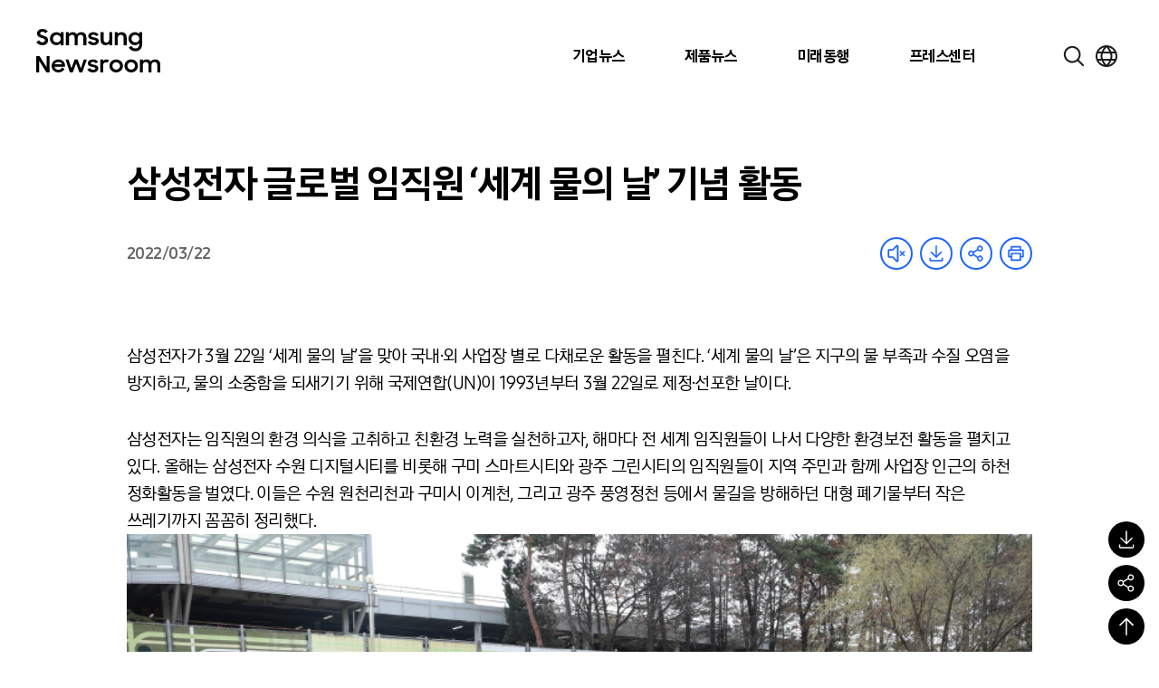

--- FILE ---
content_type: text/html; charset=UTF-8
request_url: https://news.samsung.com/kr/%EC%82%BC%EC%84%B1%EC%A0%84%EC%9E%90-%EA%B8%80%EB%A1%9C%EB%B2%8C-%EC%9E%84%EC%A7%81%EC%9B%90-%EC%84%B8%EA%B3%84-%EB%AC%BC%EC%9D%98-%EB%82%A0-%EA%B8%B0%EB%85%90-%ED%99%9C%EB%8F%99
body_size: 35309
content:

<!DOCTYPE html>
<html lang="ko">

<head>
    <meta name="viewport" content="width=device-width, initial-scale=1.0, maximum-scale=1.0, user-scalable=no" />
    <meta http-equiv="Content-Type" content="text/html; charset=utf-8" />
    <meta http-equiv="X-UA-Compatible" content="IE=edge">
    <meta name="format-detection" content="telephone=no" />
    <link rel="profile" href="http://gmpg.org/xfn/11">
    <link rel="stylesheet" href="https://news.samsung.com/kr/wp-content/themes/newsroom/style.css?ver=1.1.4">
    <link rel="shortcut icon" type="image/x-icon" href="https://news.samsung.com/kr/favicon.ico" />
        <link rel="stylesheet" type="text/css"
        href="https://img.global.news.samsung.com/betree_content/betree_content.css?ver=1.2.0" />
        <title>삼성전자 글로벌 임직원 ‘세계 물의 날’ 기념 활동 &#8211; Samsung Newsroom Korea</title>
<meta name='robots' content='max-image-preview:large' />
	<style>img:is([sizes="auto" i], [sizes^="auto," i]) { contain-intrinsic-size: 3000px 1500px }</style>
	<link rel='dns-prefetch' href='//developers.kakao.com' />
<script type="text/javascript">
/* <![CDATA[ */
window._wpemojiSettings = {"baseUrl":"https:\/\/s.w.org\/images\/core\/emoji\/16.0.1\/72x72\/","ext":".png","svgUrl":"https:\/\/s.w.org\/images\/core\/emoji\/16.0.1\/svg\/","svgExt":".svg","source":{"concatemoji":"https:\/\/news.samsung.com\/kr\/wp-includes\/js\/wp-emoji-release.min.js?ver=c0b07a779c8152b6a477b4a419a00957"}};
/*! This file is auto-generated */
!function(s,n){var o,i,e;function c(e){try{var t={supportTests:e,timestamp:(new Date).valueOf()};sessionStorage.setItem(o,JSON.stringify(t))}catch(e){}}function p(e,t,n){e.clearRect(0,0,e.canvas.width,e.canvas.height),e.fillText(t,0,0);var t=new Uint32Array(e.getImageData(0,0,e.canvas.width,e.canvas.height).data),a=(e.clearRect(0,0,e.canvas.width,e.canvas.height),e.fillText(n,0,0),new Uint32Array(e.getImageData(0,0,e.canvas.width,e.canvas.height).data));return t.every(function(e,t){return e===a[t]})}function u(e,t){e.clearRect(0,0,e.canvas.width,e.canvas.height),e.fillText(t,0,0);for(var n=e.getImageData(16,16,1,1),a=0;a<n.data.length;a++)if(0!==n.data[a])return!1;return!0}function f(e,t,n,a){switch(t){case"flag":return n(e,"\ud83c\udff3\ufe0f\u200d\u26a7\ufe0f","\ud83c\udff3\ufe0f\u200b\u26a7\ufe0f")?!1:!n(e,"\ud83c\udde8\ud83c\uddf6","\ud83c\udde8\u200b\ud83c\uddf6")&&!n(e,"\ud83c\udff4\udb40\udc67\udb40\udc62\udb40\udc65\udb40\udc6e\udb40\udc67\udb40\udc7f","\ud83c\udff4\u200b\udb40\udc67\u200b\udb40\udc62\u200b\udb40\udc65\u200b\udb40\udc6e\u200b\udb40\udc67\u200b\udb40\udc7f");case"emoji":return!a(e,"\ud83e\udedf")}return!1}function g(e,t,n,a){var r="undefined"!=typeof WorkerGlobalScope&&self instanceof WorkerGlobalScope?new OffscreenCanvas(300,150):s.createElement("canvas"),o=r.getContext("2d",{willReadFrequently:!0}),i=(o.textBaseline="top",o.font="600 32px Arial",{});return e.forEach(function(e){i[e]=t(o,e,n,a)}),i}function t(e){var t=s.createElement("script");t.src=e,t.defer=!0,s.head.appendChild(t)}"undefined"!=typeof Promise&&(o="wpEmojiSettingsSupports",i=["flag","emoji"],n.supports={everything:!0,everythingExceptFlag:!0},e=new Promise(function(e){s.addEventListener("DOMContentLoaded",e,{once:!0})}),new Promise(function(t){var n=function(){try{var e=JSON.parse(sessionStorage.getItem(o));if("object"==typeof e&&"number"==typeof e.timestamp&&(new Date).valueOf()<e.timestamp+604800&&"object"==typeof e.supportTests)return e.supportTests}catch(e){}return null}();if(!n){if("undefined"!=typeof Worker&&"undefined"!=typeof OffscreenCanvas&&"undefined"!=typeof URL&&URL.createObjectURL&&"undefined"!=typeof Blob)try{var e="postMessage("+g.toString()+"("+[JSON.stringify(i),f.toString(),p.toString(),u.toString()].join(",")+"));",a=new Blob([e],{type:"text/javascript"}),r=new Worker(URL.createObjectURL(a),{name:"wpTestEmojiSupports"});return void(r.onmessage=function(e){c(n=e.data),r.terminate(),t(n)})}catch(e){}c(n=g(i,f,p,u))}t(n)}).then(function(e){for(var t in e)n.supports[t]=e[t],n.supports.everything=n.supports.everything&&n.supports[t],"flag"!==t&&(n.supports.everythingExceptFlag=n.supports.everythingExceptFlag&&n.supports[t]);n.supports.everythingExceptFlag=n.supports.everythingExceptFlag&&!n.supports.flag,n.DOMReady=!1,n.readyCallback=function(){n.DOMReady=!0}}).then(function(){return e}).then(function(){var e;n.supports.everything||(n.readyCallback(),(e=n.source||{}).concatemoji?t(e.concatemoji):e.wpemoji&&e.twemoji&&(t(e.twemoji),t(e.wpemoji)))}))}((window,document),window._wpemojiSettings);
/* ]]> */
</script>
<style id='wp-emoji-styles-inline-css' type='text/css'>

	img.wp-smiley, img.emoji {
		display: inline !important;
		border: none !important;
		box-shadow: none !important;
		height: 1em !important;
		width: 1em !important;
		margin: 0 0.07em !important;
		vertical-align: -0.1em !important;
		background: none !important;
		padding: 0 !important;
	}
</style>
<link rel='stylesheet' id='wp-block-library-css' href='https://news.samsung.com/kr/wp-includes/css/dist/block-library/style.min.css?ver=c0b07a779c8152b6a477b4a419a00957' type='text/css' media='all' />
<style id='classic-theme-styles-inline-css' type='text/css'>
/*! This file is auto-generated */
.wp-block-button__link{color:#fff;background-color:#32373c;border-radius:9999px;box-shadow:none;text-decoration:none;padding:calc(.667em + 2px) calc(1.333em + 2px);font-size:1.125em}.wp-block-file__button{background:#32373c;color:#fff;text-decoration:none}
</style>
<style id='create-block-wide-image-style-inline-css' type='text/css'>
/*!**************************************************************************************************************************************************************************************************************************************************!*\
  !*** css ./node_modules/css-loader/dist/cjs.js??ruleSet[1].rules[4].use[1]!./node_modules/postcss-loader/dist/cjs.js??ruleSet[1].rules[4].use[2]!./node_modules/sass-loader/dist/cjs.js??ruleSet[1].rules[4].use[3]!./src/wide-image/style.scss ***!
  \**************************************************************************************************************************************************************************************************************************************************/
/**
 * The following styles get applied both on the front of your site
 * and in the editor.
 *
 * Replace them with your own styles or remove the file completely.
 */

/*# sourceMappingURL=style-index.css.map*/
</style>
<link rel='stylesheet' id='create-block-image-compare-style-css' href='https://news.samsung.com/kr/wp-content/plugins/btr-custom-block/build/image-compare/style-index.css?ver=0.1.0' type='text/css' media='all' />
<style id='create-block-image-slider-style-inline-css' type='text/css'>
/*!************************************************************************************************************************************************************************************!*\
  !*** css ./node_modules/css-loader/dist/cjs.js??ruleSet[1].rules[2].use[1]!./node_modules/postcss-loader/dist/cjs.js??ruleSet[1].rules[2].use[2]!./src/image-slider/css/reset.css ***!
  \************************************************************************************************************************************************************************************/
@charset "utf-8";

/*font-face*/


html, body, div, span, object, iframe,
h1, h2, h3, h4, h5, h6, p, blockquote, pre,
abbr, address, cite, code,
del, dfn, em, img, ins, kbd, q, samp,
small, strong, sub, sup, var,
b, i,
dl, dt, dd, ol, ul, li,
fieldset, form, label, legend,
table, caption, tbody, tfoot, thead, tr, th, td,
article, aside, canvas, details, figcaption, figure,
footer, header, hgroup, menu, nav, section, summary,
time, mark, audio, video {
	margin:0; padding:0; box-sizing:border-box;
}
test{display:none;}

a{box-sizing:border-box;}

article,aside,details,figcaption,figure,
footer,header,hgroup,menu,nav,section {
	display:block;
}


body {
	/*font:13px 'NanumGothic', Dotum, Arial, sans-serif; line-height:1.3;*/
	color:#000;
}

nav ul {
	list-style:none;
}

blockquote, q {
	quotes:none;
}

blockquote:before, blockquote:after,
q:before, q:after {
	content:'';
	content:none;
}
/* change colours to suit your needs */
ins {
    background-color:#ff9;
    color:#000;
    text-decoration:none;
}

/* change colours to suit your needs */
mark {
    background-color:#ff9;
    color:#000;
    font-style:italic;
    font-weight:bold;
}

del {
    text-decoration: line-through;
}

abbr[title], dfn[title] {
    border-bottom:1px dotted;
    cursor:help;
}

table {
	border-collapse:collapse;
	border:0 none;
}

/* change border colour to suit your needs */
hr {
    display:block;
    height:1px;
    border:0;
    border-top:1px solid #cccccc;
    margin:1em 0;
    padding:0;
}
input, select, textarea {
    vertical-align:middle; box-sizing:border-box;
	font-family:'NanumGothic', Dotum, Arial, sans-serif;
}
input{
	margin:0;
}
img, fieldset {
	border:0;
}
/* ul, ol, li{
	list-style-type:none;
} */
li img{
	vertical-align:top;
}
button {
	padding:0;
	border:0;
	background:transparent;
	cursor:pointer
}
a{
	text-decoration:none;
}
img{
	vertical-align:middle;
	font-size:0;
}

/*!************************************************************************************************************************************************************************************************!*\
  !*** css ./node_modules/css-loader/dist/cjs.js??ruleSet[1].rules[2].use[1]!./node_modules/postcss-loader/dist/cjs.js??ruleSet[1].rules[2].use[2]!./src/image-slider/css/btr_slide_gallery.css ***!
  \************************************************************************************************************************************************************************************************/
@charset "utf-8";

.fixed-box-slider{position:relative; width:100%; max-width:705px; height:470px; margin:30px auto 60px;}
.fixed-box-slider .gallery-inner{overflow:hidden; position:absolute;left:0;top:0; width:100%;height:100%;}
.fixed-box-slider li{list-style-type:none !important;margin:0 !important;padding:0;position:absolute;left:100%;top:0; width:100%;height:100%;background-color:#000;}
.fixed-box-slider li .img-box{position:relative;display:table-cell;vertical-align:middle;text-align:center;}
.fixed-box-slider li .img-box img{display:inline-block;width:100%;height:auto;}
.fixed-box-slider li .img-box img.height{width:auto;height:100%;}
.fixed-box-slider .btn_group {position:absolute;left:0;bottom:-55px;width:100%;height:55px;text-align:center; width:100%; padding:15px 0;}
.fixed-box-slider .btn_group > button{width:43px;height:23px;background-image:url(/kr/wp-content/plugins/btr-custom-block/build/image-slider/../images/bg_btn_slide_pc.45206ff1.png);background-repeat:no-repeat;vertical-align:top;font-size:0;}
.fixed-box-slider .btn_group .btn_prev {background-position:0 0px;margin-right:30px;}
.fixed-box-slider .btn_group .btn_next {background-position:0 -25px;margin-left:30px;}
.fixed-box-slider .btn_group button:hover {background-color:rgba(255,255,255,1);}

.fixed-box-slider .btn_page {display:inline-block;text-align:center;}
.fixed-box-slider .btn_page button {width:16px;height:16px;margin:3px 8px 0;background-color:#d3dde9;border:3px solid #d3dde9;border-radius:50%;vertical-align:top;font-size:0;}
.fixed-box-slider .btn_page button.on,
.fixed-box-slider .btn_page button.on:hover {background-color:#f6f6f6;border-color:#356cb1;}

@media (max-width: 768px){
	.fixed-box-slider{height:0;padding-top:66.6667%;}
	.fixed-box-slider .btn_group > button{width:31px;height:17px;background-image:url(/kr/wp-content/plugins/btr-custom-block/build/image-slider/../images/bg_btn_slide_mo.6a9b4568.png);background-size:35px auto;}
    .fixed-box-slider .btn_group .btn_prev{background-position:0 -0px;margin-right:15px;}
    .fixed-box-slider .btn_group .btn_next{background-position:0 -20px;margin-left:15px;}
	.fixed-box-slider .btn_page button {width:12px;height:12px;border-width:2px;margin:3px 10px 0;}
}
@media (max-width: 350px){
	.fixed-box-slider .btn_page button {margin:3px 5px 0;}
    .fixed-box-slider .btn_group .btn_prev {margin-right:10px;}
    .fixed-box-slider .btn_group .btn_next {margin-left:10px;}
}


/*# sourceMappingURL=view.css.map*/
</style>
<style id='create-block-image-slider-normal-style-inline-css' type='text/css'>
/*!*******************************************************************************************************************************************************************************************!*\
  !*** css ./node_modules/css-loader/dist/cjs.js??ruleSet[1].rules[2].use[1]!./node_modules/postcss-loader/dist/cjs.js??ruleSet[1].rules[2].use[2]!./src/image-slider-normal/css/reset.css ***!
  \*******************************************************************************************************************************************************************************************/
@charset "utf-8";

/*font-face*/


html, body, div, span, object, iframe,
h1, h2, h3, h4, h5, h6, p, blockquote, pre,
abbr, address, cite, code,
del, dfn, em, img, ins, kbd, q, samp,
small, strong, sub, sup, var,
b, i,
dl, dt, dd, ol, ul, li,
fieldset, form, label, legend,
table, caption, tbody, tfoot, thead, tr, th, td,
article, aside, canvas, details, figcaption, figure,
footer, header, hgroup, menu, nav, section, summary,
time, mark, audio, video {
	margin:0; padding:0; box-sizing:border-box;
}
test{display:none;}

a{box-sizing:border-box;}

article,aside,details,figcaption,figure,
footer,header,hgroup,menu,nav,section {
	display:block;
}


body {
	/*font:13px 'NanumGothic', Dotum, Arial, sans-serif; line-height:1.3;*/
	color:#000;
}

nav ul {
	list-style:none;
}

blockquote, q {
	quotes:none;
}

blockquote:before, blockquote:after,
q:before, q:after {
	content:'';
	content:none;
}
/* change colours to suit your needs */
ins {
    background-color:#ff9;
    color:#000;
    text-decoration:none;
}

/* change colours to suit your needs */
mark {
    background-color:#ff9;
    color:#000;
    font-style:italic;
    font-weight:bold;
}

del {
    text-decoration: line-through;
}

abbr[title], dfn[title] {
    border-bottom:1px dotted;
    cursor:help;
}

table {
	border-collapse:collapse;
	border:0 none;
}

/* change border colour to suit your needs */
hr {
    display:block;
    height:1px;
    border:0;
    border-top:1px solid #cccccc;
    margin:1em 0;
    padding:0;
}
input, select, textarea {
    vertical-align:middle; box-sizing:border-box;
	font-family:'NanumGothic', Dotum, Arial, sans-serif;
}
input{
	margin:0;
}
img, fieldset {
	border:0;
}
/* ul, ol, li{
	list-style-type:none;
} */
li img{
	vertical-align:top;
}
button {
	padding:0;
	border:0;
	background:transparent;
	cursor:pointer
}
a{
	text-decoration:none;
}
img{
	vertical-align:middle;
	font-size:0;
}

/*!*******************************************************************************************************************************************************************************************************!*\
  !*** css ./node_modules/css-loader/dist/cjs.js??ruleSet[1].rules[2].use[1]!./node_modules/postcss-loader/dist/cjs.js??ruleSet[1].rules[2].use[2]!./src/image-slider-normal/css/btr_slide_gallery.css ***!
  \*******************************************************************************************************************************************************************************************************/
@charset "utf-8";

.fixed-box-slider{position:relative; width:100%; max-width:705px; height:470px; margin:30px auto 60px;}
.fixed-box-slider .gallery-inner{overflow:hidden; position:absolute;left:0;top:0; width:100%;height:100%;}
.fixed-box-slider li{list-style-type:none !important;margin:0 !important;padding:0;position:absolute;left:100%;top:0; width:100%;height:100%;background-color:#000;}
.fixed-box-slider li .img-box{position:relative;display:table-cell;vertical-align:middle;text-align:center;}
.fixed-box-slider li .img-box img{display:inline-block;width:100%;height:auto;}
.fixed-box-slider li .img-box img.height{width:auto;height:100%;}
.fixed-box-slider .btn_group {position:absolute;left:0;bottom:-55px;width:100%;height:55px;text-align:center; width:100%; padding:15px 0;}
.fixed-box-slider .btn_group > button{width:43px;height:23px;background-image:url(/kr/wp-content/plugins/btr-custom-block/build/image-slider-normal/../images/bg_btn_slide_pc.45206ff1.png);background-repeat:no-repeat;vertical-align:top;font-size:0;}
.fixed-box-slider .btn_group .btn_prev {background-position:0 0px;margin-right:30px;}
.fixed-box-slider .btn_group .btn_next {background-position:0 -25px;margin-left:30px;}
.fixed-box-slider .btn_group button:hover {background-color:rgba(255,255,255,1);}

.fixed-box-slider .btn_page {display:inline-block;text-align:center;}
.fixed-box-slider .btn_page button {width:16px;height:16px;margin:3px 8px 0;background-color:#d3dde9;border:3px solid #d3dde9;border-radius:50%;vertical-align:top;font-size:0;}
.fixed-box-slider .btn_page button.on,
.fixed-box-slider .btn_page button.on:hover {background-color:#f6f6f6;border-color:#356cb1;}

@media (max-width: 768px){
	.fixed-box-slider{height:0;padding-top:66.6667%;}
	.fixed-box-slider .btn_group > button{width:31px;height:17px;background-image:url(/kr/wp-content/plugins/btr-custom-block/build/image-slider-normal/../images/bg_btn_slide_mo.6a9b4568.png);background-size:35px auto;}
    .fixed-box-slider .btn_group .btn_prev{background-position:0 -0px;margin-right:15px;}
    .fixed-box-slider .btn_group .btn_next{background-position:0 -20px;margin-left:15px;}
	.fixed-box-slider .btn_page button {width:12px;height:12px;border-width:2px;margin:3px 10px 0;}
}
@media (max-width: 350px){
	.fixed-box-slider .btn_page button {margin:3px 5px 0;}
    .fixed-box-slider .btn_group .btn_prev {margin-right:10px;}
    .fixed-box-slider .btn_group .btn_next {margin-left:10px;}
}


/*# sourceMappingURL=view.css.map*/
</style>
<style id='create-block-image-in-new-window-style-inline-css' type='text/css'>
/*!***********************************************************************************************************************************************************************************************************************************************************!*\
  !*** css ./node_modules/css-loader/dist/cjs.js??ruleSet[1].rules[4].use[1]!./node_modules/postcss-loader/dist/cjs.js??ruleSet[1].rules[4].use[2]!./node_modules/sass-loader/dist/cjs.js??ruleSet[1].rules[4].use[3]!./src/image-in-new-window/style.scss ***!
  \***********************************************************************************************************************************************************************************************************************************************************/
@charset "UTF-8";
.zoom_layer {
  display: none;
  position: fixed;
  left: 50%;
  top: 50%;
  margin-left: -650px;
  margin-top: -300px; /*width:100%;*/
  height: 600px;
  width: 1299px;
  z-index: 3000; /*left:50%; transform: translate(-50%, 0); -webkit-transform: translate(-50%, 0);*/
}

.zoom_layer .zoom_layer_inner {
  position: relative;
  width: 100%;
  height: 100%;
}

.zoom_layer button {
  position: absolute;
  overflow: hidden;
  width: 34px;
  height: 34px;
  background: rgba(0, 0, 0, 0.5);
  border-radius: 50%;
  font-size: 0;
}

.zoom_layer button:after {
  content: "";
  position: absolute;
  left: 0;
  top: 0;
  width: 100%;
  height: 300%;
  background-image: url(/kr/wp-content/plugins/btr-custom-block/build/image-in-new-window/../images/icon_zoom.f2c073bf.png);
  background-repeat: no-repeat;
}

.zoom_layer button:hover {
  background: rgb(37, 117, 221);
}

.zoom_layer button.btn_close {
  right: 25px;
  top: 15px;
}

.zoom_layer button.btn_close:after {
  background-position: 1px 0;
}

.zoom_layer button.btn_in {
  right: 69px;
  bottom: 15px;
}

.zoom_layer button.btn_in:after {
  background-position: -40px 0;
}

.zoom_layer button.btn_out {
  right: 25px;
  bottom: 15px;
}

.zoom_layer button.btn_out:after {
  background-position: -80px 0;
}

.zoom_layer .img_box {
  position: relative;
  width: 100%;
  height: 100%;
  overflow: auto;
  border: 1px solid #2575dd;
  background: rgba(0, 0, 0, 0.2);
}

.zoom_layer .img_box .draggable {
  position: relative;
  width: 1280px; /*transition:all 0.2s ease-in; -webkit-transition:all 0.2s ease-in;*/
  cursor: move;
  cursor: grab;
  cursor: -webkit-grab;
}

.zoom_layer .img_box .draggable.ui-draggable-dragging {
  transition: initial;
  -webkit-transition: initial;
}

.swImageNewWindow {
  position: relative;
  margin-top: 30px;
  cursor: pointer;
}

.swImageNewWindow:before {
  position: absolute;
  top: 1px;
  left: 0;
  display: block;
  width: 100%;
  height: 30px;
  padding-right: 10px;
  line-height: 30px;
  text-align: right;
  content: "전체 크기로 보려면 이미지를 클릭하세요.";
  font-size: 15px;
  color: #4e4e4e;
  background-color: #f2f2f2;
  border: 1px solid #eaeaea;
  z-index: 1;
  cursor: default;
  box-sizing: border-box;
}

@media all and (max-width: 1440px) {
  .zoom_layer {
    width: 90%;
    height: auto;
    margin-left: -45%;
  }
}

/*# sourceMappingURL=style-index.css.map*/
</style>
<style id='create-block-embed-full-iframe-style-inline-css' type='text/css'>
/*!*********************************************************************************************************************************************************************************************************************************************************!*\
  !*** css ./node_modules/css-loader/dist/cjs.js??ruleSet[1].rules[4].use[1]!./node_modules/postcss-loader/dist/cjs.js??ruleSet[1].rules[4].use[2]!./node_modules/sass-loader/dist/cjs.js??ruleSet[1].rules[4].use[3]!./src/embed-full-iframe/style.scss ***!
  \*********************************************************************************************************************************************************************************************************************************************************/
/**
 * The following styles get applied both on the front of your site
 * and in the editor.
 *
 * Replace them with your own styles or remove the file completely.
 */
.wp-block-create-block-embed-iframe {
  background-color: #fff;
  color: #000;
  padding: 2px;
}

/*# sourceMappingURL=style-index.css.map*/
</style>
<style id='create-block-embed-short-style-inline-css' type='text/css'>
/*!***************************************************************************************************************************************************************************************************************************************************!*\
  !*** css ./node_modules/css-loader/dist/cjs.js??ruleSet[1].rules[4].use[1]!./node_modules/postcss-loader/dist/cjs.js??ruleSet[1].rules[4].use[2]!./node_modules/sass-loader/dist/cjs.js??ruleSet[1].rules[4].use[3]!./src/embed-short/style.scss ***!
  \***************************************************************************************************************************************************************************************************************************************************/
/**
 * The following styles get applied both on the front of your site
 * and in the editor.
 *
 * Replace them with your own styles or remove the file completely.
 */
.wp-block-create-block-embed-short {
  background-color: #fff;
  color: #000;
  padding: 2px;
}

.wp-block-create-block-embed-short > div {
  margin: 0 auto;
}

.youtube_wrap {
  position: relative;
  width: 100%;
  padding-bottom: 56.25%;
  margin-bottom: 12px;
}

.youtube_wrap iframe {
  position: absolute;
  width: 100%;
  height: 100%;
}

/*# sourceMappingURL=style-index.css.map*/
</style>
<style id='create-block-embed-instagram-style-inline-css' type='text/css'>
/*!*******************************************************************************************************************************************************************************************************************************************************!*\
  !*** css ./node_modules/css-loader/dist/cjs.js??ruleSet[1].rules[4].use[1]!./node_modules/postcss-loader/dist/cjs.js??ruleSet[1].rules[4].use[2]!./node_modules/sass-loader/dist/cjs.js??ruleSet[1].rules[4].use[3]!./src/embed-instagram/style.scss ***!
  \*******************************************************************************************************************************************************************************************************************************************************/
/**
 * The following styles get applied both on the front of your site
 * and in the editor.
 *
 * Replace them with your own styles or remove the file completely.
 */
.wp-block-create-block-embed-iframe {
  background-color: #fff;
  color: #000;
  padding: 2px;
}

.wp-block-create-block-embed-instagram {
  display: flex;
  justify-content: center;
  align-items: center;
  width: 100%;
}

/*# sourceMappingURL=style-index.css.map*/
</style>
<style id='global-styles-inline-css' type='text/css'>
:root{--wp--preset--aspect-ratio--square: 1;--wp--preset--aspect-ratio--4-3: 4/3;--wp--preset--aspect-ratio--3-4: 3/4;--wp--preset--aspect-ratio--3-2: 3/2;--wp--preset--aspect-ratio--2-3: 2/3;--wp--preset--aspect-ratio--16-9: 16/9;--wp--preset--aspect-ratio--9-16: 9/16;--wp--preset--color--black: #000000;--wp--preset--color--cyan-bluish-gray: #abb8c3;--wp--preset--color--white: #ffffff;--wp--preset--color--pale-pink: #f78da7;--wp--preset--color--vivid-red: #cf2e2e;--wp--preset--color--luminous-vivid-orange: #ff6900;--wp--preset--color--luminous-vivid-amber: #fcb900;--wp--preset--color--light-green-cyan: #7bdcb5;--wp--preset--color--vivid-green-cyan: #00d084;--wp--preset--color--pale-cyan-blue: #8ed1fc;--wp--preset--color--vivid-cyan-blue: #0693e3;--wp--preset--color--vivid-purple: #9b51e0;--wp--preset--gradient--vivid-cyan-blue-to-vivid-purple: linear-gradient(135deg,rgba(6,147,227,1) 0%,rgb(155,81,224) 100%);--wp--preset--gradient--light-green-cyan-to-vivid-green-cyan: linear-gradient(135deg,rgb(122,220,180) 0%,rgb(0,208,130) 100%);--wp--preset--gradient--luminous-vivid-amber-to-luminous-vivid-orange: linear-gradient(135deg,rgba(252,185,0,1) 0%,rgba(255,105,0,1) 100%);--wp--preset--gradient--luminous-vivid-orange-to-vivid-red: linear-gradient(135deg,rgba(255,105,0,1) 0%,rgb(207,46,46) 100%);--wp--preset--gradient--very-light-gray-to-cyan-bluish-gray: linear-gradient(135deg,rgb(238,238,238) 0%,rgb(169,184,195) 100%);--wp--preset--gradient--cool-to-warm-spectrum: linear-gradient(135deg,rgb(74,234,220) 0%,rgb(151,120,209) 20%,rgb(207,42,186) 40%,rgb(238,44,130) 60%,rgb(251,105,98) 80%,rgb(254,248,76) 100%);--wp--preset--gradient--blush-light-purple: linear-gradient(135deg,rgb(255,206,236) 0%,rgb(152,150,240) 100%);--wp--preset--gradient--blush-bordeaux: linear-gradient(135deg,rgb(254,205,165) 0%,rgb(254,45,45) 50%,rgb(107,0,62) 100%);--wp--preset--gradient--luminous-dusk: linear-gradient(135deg,rgb(255,203,112) 0%,rgb(199,81,192) 50%,rgb(65,88,208) 100%);--wp--preset--gradient--pale-ocean: linear-gradient(135deg,rgb(255,245,203) 0%,rgb(182,227,212) 50%,rgb(51,167,181) 100%);--wp--preset--gradient--electric-grass: linear-gradient(135deg,rgb(202,248,128) 0%,rgb(113,206,126) 100%);--wp--preset--gradient--midnight: linear-gradient(135deg,rgb(2,3,129) 0%,rgb(40,116,252) 100%);--wp--preset--font-size--small: 13px;--wp--preset--font-size--medium: 20px;--wp--preset--font-size--large: 36px;--wp--preset--font-size--x-large: 42px;--wp--preset--spacing--20: 0.44rem;--wp--preset--spacing--30: 0.67rem;--wp--preset--spacing--40: 1rem;--wp--preset--spacing--50: 1.5rem;--wp--preset--spacing--60: 2.25rem;--wp--preset--spacing--70: 3.38rem;--wp--preset--spacing--80: 5.06rem;--wp--preset--shadow--natural: 6px 6px 9px rgba(0, 0, 0, 0.2);--wp--preset--shadow--deep: 12px 12px 50px rgba(0, 0, 0, 0.4);--wp--preset--shadow--sharp: 6px 6px 0px rgba(0, 0, 0, 0.2);--wp--preset--shadow--outlined: 6px 6px 0px -3px rgba(255, 255, 255, 1), 6px 6px rgba(0, 0, 0, 1);--wp--preset--shadow--crisp: 6px 6px 0px rgba(0, 0, 0, 1);}:where(.is-layout-flex){gap: 0.5em;}:where(.is-layout-grid){gap: 0.5em;}body .is-layout-flex{display: flex;}.is-layout-flex{flex-wrap: wrap;align-items: center;}.is-layout-flex > :is(*, div){margin: 0;}body .is-layout-grid{display: grid;}.is-layout-grid > :is(*, div){margin: 0;}:where(.wp-block-columns.is-layout-flex){gap: 2em;}:where(.wp-block-columns.is-layout-grid){gap: 2em;}:where(.wp-block-post-template.is-layout-flex){gap: 1.25em;}:where(.wp-block-post-template.is-layout-grid){gap: 1.25em;}.has-black-color{color: var(--wp--preset--color--black) !important;}.has-cyan-bluish-gray-color{color: var(--wp--preset--color--cyan-bluish-gray) !important;}.has-white-color{color: var(--wp--preset--color--white) !important;}.has-pale-pink-color{color: var(--wp--preset--color--pale-pink) !important;}.has-vivid-red-color{color: var(--wp--preset--color--vivid-red) !important;}.has-luminous-vivid-orange-color{color: var(--wp--preset--color--luminous-vivid-orange) !important;}.has-luminous-vivid-amber-color{color: var(--wp--preset--color--luminous-vivid-amber) !important;}.has-light-green-cyan-color{color: var(--wp--preset--color--light-green-cyan) !important;}.has-vivid-green-cyan-color{color: var(--wp--preset--color--vivid-green-cyan) !important;}.has-pale-cyan-blue-color{color: var(--wp--preset--color--pale-cyan-blue) !important;}.has-vivid-cyan-blue-color{color: var(--wp--preset--color--vivid-cyan-blue) !important;}.has-vivid-purple-color{color: var(--wp--preset--color--vivid-purple) !important;}.has-black-background-color{background-color: var(--wp--preset--color--black) !important;}.has-cyan-bluish-gray-background-color{background-color: var(--wp--preset--color--cyan-bluish-gray) !important;}.has-white-background-color{background-color: var(--wp--preset--color--white) !important;}.has-pale-pink-background-color{background-color: var(--wp--preset--color--pale-pink) !important;}.has-vivid-red-background-color{background-color: var(--wp--preset--color--vivid-red) !important;}.has-luminous-vivid-orange-background-color{background-color: var(--wp--preset--color--luminous-vivid-orange) !important;}.has-luminous-vivid-amber-background-color{background-color: var(--wp--preset--color--luminous-vivid-amber) !important;}.has-light-green-cyan-background-color{background-color: var(--wp--preset--color--light-green-cyan) !important;}.has-vivid-green-cyan-background-color{background-color: var(--wp--preset--color--vivid-green-cyan) !important;}.has-pale-cyan-blue-background-color{background-color: var(--wp--preset--color--pale-cyan-blue) !important;}.has-vivid-cyan-blue-background-color{background-color: var(--wp--preset--color--vivid-cyan-blue) !important;}.has-vivid-purple-background-color{background-color: var(--wp--preset--color--vivid-purple) !important;}.has-black-border-color{border-color: var(--wp--preset--color--black) !important;}.has-cyan-bluish-gray-border-color{border-color: var(--wp--preset--color--cyan-bluish-gray) !important;}.has-white-border-color{border-color: var(--wp--preset--color--white) !important;}.has-pale-pink-border-color{border-color: var(--wp--preset--color--pale-pink) !important;}.has-vivid-red-border-color{border-color: var(--wp--preset--color--vivid-red) !important;}.has-luminous-vivid-orange-border-color{border-color: var(--wp--preset--color--luminous-vivid-orange) !important;}.has-luminous-vivid-amber-border-color{border-color: var(--wp--preset--color--luminous-vivid-amber) !important;}.has-light-green-cyan-border-color{border-color: var(--wp--preset--color--light-green-cyan) !important;}.has-vivid-green-cyan-border-color{border-color: var(--wp--preset--color--vivid-green-cyan) !important;}.has-pale-cyan-blue-border-color{border-color: var(--wp--preset--color--pale-cyan-blue) !important;}.has-vivid-cyan-blue-border-color{border-color: var(--wp--preset--color--vivid-cyan-blue) !important;}.has-vivid-purple-border-color{border-color: var(--wp--preset--color--vivid-purple) !important;}.has-vivid-cyan-blue-to-vivid-purple-gradient-background{background: var(--wp--preset--gradient--vivid-cyan-blue-to-vivid-purple) !important;}.has-light-green-cyan-to-vivid-green-cyan-gradient-background{background: var(--wp--preset--gradient--light-green-cyan-to-vivid-green-cyan) !important;}.has-luminous-vivid-amber-to-luminous-vivid-orange-gradient-background{background: var(--wp--preset--gradient--luminous-vivid-amber-to-luminous-vivid-orange) !important;}.has-luminous-vivid-orange-to-vivid-red-gradient-background{background: var(--wp--preset--gradient--luminous-vivid-orange-to-vivid-red) !important;}.has-very-light-gray-to-cyan-bluish-gray-gradient-background{background: var(--wp--preset--gradient--very-light-gray-to-cyan-bluish-gray) !important;}.has-cool-to-warm-spectrum-gradient-background{background: var(--wp--preset--gradient--cool-to-warm-spectrum) !important;}.has-blush-light-purple-gradient-background{background: var(--wp--preset--gradient--blush-light-purple) !important;}.has-blush-bordeaux-gradient-background{background: var(--wp--preset--gradient--blush-bordeaux) !important;}.has-luminous-dusk-gradient-background{background: var(--wp--preset--gradient--luminous-dusk) !important;}.has-pale-ocean-gradient-background{background: var(--wp--preset--gradient--pale-ocean) !important;}.has-electric-grass-gradient-background{background: var(--wp--preset--gradient--electric-grass) !important;}.has-midnight-gradient-background{background: var(--wp--preset--gradient--midnight) !important;}.has-small-font-size{font-size: var(--wp--preset--font-size--small) !important;}.has-medium-font-size{font-size: var(--wp--preset--font-size--medium) !important;}.has-large-font-size{font-size: var(--wp--preset--font-size--large) !important;}.has-x-large-font-size{font-size: var(--wp--preset--font-size--x-large) !important;}
:where(.wp-block-post-template.is-layout-flex){gap: 1.25em;}:where(.wp-block-post-template.is-layout-grid){gap: 1.25em;}
:where(.wp-block-columns.is-layout-flex){gap: 2em;}:where(.wp-block-columns.is-layout-grid){gap: 2em;}
:root :where(.wp-block-pullquote){font-size: 1.5em;line-height: 1.6;}
</style>
<script type="text/javascript" src="https://news.samsung.com/kr/wp-includes/js/jquery/jquery.min.js?ver=3.7.1" id="jquery-core-js"></script>
<script type="text/javascript" src="https://news.samsung.com/kr/wp-includes/js/jquery/jquery-migrate.min.js?ver=3.4.1" id="jquery-migrate-js"></script>
<script type="text/javascript" src="https://news.samsung.com/kr/wp-content/themes/newsroom/assets/js/lib/jquery-3.7.1.min.js?ver=c0b07a779c8152b6a477b4a419a00957" id="btr_jquery_js-js"></script>
<script type="text/javascript" src="https://news.samsung.com/kr/wp-content/themes/newsroom/assets/js/lib/jquery-ui.min.js?ver=c0b07a779c8152b6a477b4a419a00957" id="btr_jquery_ui_js-js"></script>
<script type="text/javascript" src="https://news.samsung.com/kr/wp-content/themes/newsroom/js/jquery.scrollbar.js?ver=c0b07a779c8152b6a477b4a419a00957" id="btr_jquery_scrollbar_js-js"></script>
<script type="text/javascript" src="https://news.samsung.com/kr/wp-content/themes/newsroom/js/jquery.touchSwipe.min.js?ver=c0b07a779c8152b6a477b4a419a00957" id="swipe-js"></script>
<script type="text/javascript" src="https://news.samsung.com/kr/wp-content/themes/newsroom/js/jquery.btr.slide.js?ver=c0b07a779c8152b6a477b4a419a00957" id="btr_slide_js-js"></script>
<script type="text/javascript" src="https://news.samsung.com/kr/wp-content/themes/newsroom/assets/js/lib/slick.min.js?ver=c0b07a779c8152b6a477b4a419a00957" id="slick_js-js"></script>
<script type="text/javascript" id="common_js-js-extra">
/* <![CDATA[ */
var btr_js = {"ajaxurl":"https:\/\/news.samsung.com\/kr\/wp-admin\/admin-ajax.php","input_keyword":"\uac80\uc0c9\uc5b4\ub97c \uc785\ub825\ud574\uc8fc\uc138\uc694."};
/* ]]> */
</script>
<script type="text/javascript" src="https://news.samsung.com/kr/wp-content/themes/newsroom/assets/js/common.js?ver=1.1.8" id="common_js-js"></script>
<script type="text/javascript" src="https://news.samsung.com/kr/wp-content/themes/newsroom/assets/js/lib/clipboard.min.js?ver=c0b07a779c8152b6a477b4a419a00957" id="btr_clipboard-js"></script>
<script type="text/javascript" src="https://news.samsung.com/kr/wp-content/themes/newsroom/assets/js/lib/gsap.min.js?ver=c0b07a779c8152b6a477b4a419a00957" id="gsap-js"></script>
<script type="text/javascript" src="https://news.samsung.com/kr/wp-content/themes/newsroom/assets/js/lib/SplitText.min.js?ver=c0b07a779c8152b6a477b4a419a00957" id="SplitText-js"></script>
<script type="text/javascript" src="//developers.kakao.com/sdk/js/kakao.min.js?ver=c0b07a779c8152b6a477b4a419a00957" id="btr_kakao_min_js-js"></script>
<link rel="https://api.w.org/" href="https://news.samsung.com/kr/wp-json/" /><link rel="alternate" title="JSON" type="application/json" href="https://news.samsung.com/kr/wp-json/wp/v2/posts/427714" /><link rel="canonical" href="https://news.samsung.com/kr/%ec%82%bc%ec%84%b1%ec%a0%84%ec%9e%90-%ea%b8%80%eb%a1%9c%eb%b2%8c-%ec%9e%84%ec%a7%81%ec%9b%90-%ec%84%b8%ea%b3%84-%eb%ac%bc%ec%9d%98-%eb%82%a0-%ea%b8%b0%eb%85%90-%ed%99%9c%eb%8f%99" />
<link rel='shortlink' href='https://bit.ly/3ukn5S2' />
<link rel="alternate" title="oEmbed (JSON)" type="application/json+oembed" href="https://news.samsung.com/kr/wp-json/oembed/1.0/embed?url=https%3A%2F%2Fnews.samsung.com%2Fkr%2F%25ec%2582%25bc%25ec%2584%25b1%25ec%25a0%2584%25ec%259e%2590-%25ea%25b8%2580%25eb%25a1%259c%25eb%25b2%258c-%25ec%259e%2584%25ec%25a7%2581%25ec%259b%2590-%25ec%2584%25b8%25ea%25b3%2584-%25eb%25ac%25bc%25ec%259d%2598-%25eb%2582%25a0-%25ea%25b8%25b0%25eb%2585%2590-%25ed%2599%259c%25eb%258f%2599" />
<link rel="alternate" title="oEmbed (XML)" type="text/xml+oembed" href="https://news.samsung.com/kr/wp-json/oembed/1.0/embed?url=https%3A%2F%2Fnews.samsung.com%2Fkr%2F%25ec%2582%25bc%25ec%2584%25b1%25ec%25a0%2584%25ec%259e%2590-%25ea%25b8%2580%25eb%25a1%259c%25eb%25b2%258c-%25ec%259e%2584%25ec%25a7%2581%25ec%259b%2590-%25ec%2584%25b8%25ea%25b3%2584-%25eb%25ac%25bc%25ec%259d%2598-%25eb%2582%25a0-%25ea%25b8%25b0%25eb%2585%2590-%25ed%2599%259c%25eb%258f%2599&#038;format=xml" />

<!-- Schema & Structured Data For WP v1.51 - -->
<script type="application/ld+json" class="saswp-schema-markup-output">
[{"@context":"https:\/\/schema.org\/","@type":"NewsArticle","@id":"https:\/\/news.samsung.com\/kr\/%ec%82%bc%ec%84%b1%ec%a0%84%ec%9e%90-%ea%b8%80%eb%a1%9c%eb%b2%8c-%ec%9e%84%ec%a7%81%ec%9b%90-%ec%84%b8%ea%b3%84-%eb%ac%bc%ec%9d%98-%eb%82%a0-%ea%b8%b0%eb%85%90-%ed%99%9c%eb%8f%99#newsarticle","url":"https:\/\/news.samsung.com\/kr\/%ec%82%bc%ec%84%b1%ec%a0%84%ec%9e%90-%ea%b8%80%eb%a1%9c%eb%b2%8c-%ec%9e%84%ec%a7%81%ec%9b%90-%ec%84%b8%ea%b3%84-%eb%ac%bc%ec%9d%98-%eb%82%a0-%ea%b8%b0%eb%85%90-%ed%99%9c%eb%8f%99","headline":"\uc0bc\uc131\uc804\uc790 \uae00\ub85c\ubc8c \uc784\uc9c1\uc6d0 \u2018\uc138\uacc4 \ubb3c\uc758 \ub0a0\u2019 \uae30\ub150 \ud65c\ub3d9","mainEntityOfPage":"https:\/\/news.samsung.com\/kr\/%ec%82%bc%ec%84%b1%ec%a0%84%ec%9e%90-%ea%b8%80%eb%a1%9c%eb%b2%8c-%ec%9e%84%ec%a7%81%ec%9b%90-%ec%84%b8%ea%b3%84-%eb%ac%bc%ec%9d%98-%eb%82%a0-%ea%b8%b0%eb%85%90-%ed%99%9c%eb%8f%99","datePublished":"2022-03-22T11:00:47+09:00","dateModified":"2022-07-11T10:02:58+09:00","description":"\uc0bc\uc131\uc804\uc790\uac00 3\uc6d4 22\uc77c \u2018\uc138\uacc4 \ubb3c\uc758 \ub0a0\u2019\uc744 \ub9de\uc544 \uad6d\ub0b4\u00b7\uc678 \uc0ac\uc5c5\uc7a5 \ubcc4\ub85c \ub2e4\ucc44\ub85c\uc6b4 \ud65c\ub3d9\uc744 \ud3bc\uce5c\ub2e4. \u2018\uc138\uacc4 \ubb3c\uc758 \ub0a0\u2019\uc740 \uc9c0\uad6c\uc758 \ubb3c \ubd80\uc871\uacfc \uc218\uc9c8 \uc624\uc5fc\uc744 \ubc29\uc9c0\ud558\uace0, \ubb3c\uc758 \uc18c\uc911\ud568\uc744 \ub418\uc0c8\uae30\uae30 \uc704\ud574 \uad6d\uc81c\uc5f0\ud569(UN)\uc774 1993\ub144\ubd80\ud130 3\uc6d4 22\uc77c\ub85c \uc81c\uc815\u00b7\uc120\ud3ec\ud55c \ub0a0\uc774\ub2e4. \uc0bc\uc131\uc804\uc790\ub294 \uc784\uc9c1\uc6d0\uc758 \ud658\uacbd \uc758\uc2dd\uc744 \uace0\ucde8\ud558\uace0 \uce5c\ud658\uacbd \ub178\ub825\uc744 \uc2e4\ucc9c\ud558\uace0\uc790, \ud574\ub9c8\ub2e4 \uc804 \uc138\uacc4 \uc784\uc9c1\uc6d0\ub4e4\uc774 \ub098\uc11c \ub2e4\uc591\ud55c \ud658\uacbd\ubcf4\uc804 \ud65c\ub3d9\uc744 \ud3bc\uce58\uace0 \uc788\ub2e4. \uc62c\ud574\ub294 \uc0bc\uc131\uc804\uc790 \uc218\uc6d0 \ub514\uc9c0\ud138\uc2dc\ud2f0\ub97c \ube44\ub86f\ud574","articleSection":"\uae30\uc5c5\ubb38\ud654","articleBody":"\uc0bc\uc131\uc804\uc790\uac00 3\uc6d4 22\uc77c \u2018\uc138\uacc4 \ubb3c\uc758 \ub0a0\u2019\uc744 \ub9de\uc544 \uad6d\ub0b4\u00b7\uc678 \uc0ac\uc5c5\uc7a5 \ubcc4\ub85c \ub2e4\ucc44\ub85c\uc6b4 \ud65c\ub3d9\uc744 \ud3bc\uce5c\ub2e4. \u2018\uc138\uacc4 \ubb3c\uc758 \ub0a0\u2019\uc740 \uc9c0\uad6c\uc758 \ubb3c \ubd80\uc871\uacfc \uc218\uc9c8 \uc624\uc5fc\uc744 \ubc29\uc9c0\ud558\uace0, \ubb3c\uc758 \uc18c\uc911\ud568\uc744 \ub418\uc0c8\uae30\uae30 \uc704\ud574 \uad6d\uc81c\uc5f0\ud569(UN)\uc774 1993\ub144\ubd80\ud130 3\uc6d4 22\uc77c\ub85c \uc81c\uc815\u00b7\uc120\ud3ec\ud55c \ub0a0\uc774\ub2e4.     \uc0bc\uc131\uc804\uc790\ub294 \uc784\uc9c1\uc6d0\uc758 \ud658\uacbd \uc758\uc2dd\uc744 \uace0\ucde8\ud558\uace0 \uce5c\ud658\uacbd \ub178\ub825\uc744 \uc2e4\ucc9c\ud558\uace0\uc790, \ud574\ub9c8\ub2e4 \uc804 \uc138\uacc4 \uc784\uc9c1\uc6d0\ub4e4\uc774 \ub098\uc11c \ub2e4\uc591\ud55c \ud658\uacbd\ubcf4\uc804 \ud65c\ub3d9\uc744 \ud3bc\uce58\uace0 \uc788\ub2e4. \uc62c\ud574\ub294 \uc0bc\uc131\uc804\uc790 \uc218\uc6d0 \ub514\uc9c0\ud138\uc2dc\ud2f0\ub97c \ube44\ub86f\ud574 \uad6c\ubbf8 \uc2a4\ub9c8\ud2b8\uc2dc\ud2f0\uc640 \uad11\uc8fc \uadf8\ub9b0\uc2dc\ud2f0\uc758 \uc784\uc9c1\uc6d0\ub4e4\uc774 \uc9c0\uc5ed \uc8fc\ubbfc\uacfc \ud568\uaed8 \uc0ac\uc5c5\uc7a5 \uc778\uadfc\uc758 \ud558\ucc9c \uc815\ud654\ud65c\ub3d9\uc744 \ubc8c\uc600\ub2e4. \uc774\ub4e4\uc740 \uc218\uc6d0 \uc6d0\ucc9c\ub9ac\ucc9c\uacfc \uad6c\ubbf8\uc2dc \uc774\uacc4\ucc9c, \uadf8\ub9ac\uace0 \uad11\uc8fc \ud48d\uc601\uc815\ucc9c \ub4f1\uc5d0\uc11c \ubb3c\uae38\uc744 \ubc29\ud574\ud558\ub358 \ub300\ud615 \ud3d0\uae30\ubb3c\ubd80\ud130 \uc791\uc740 \uc4f0\ub808\uae30\uae4c\uc9c0 \uaf3c\uaf3c\ud788 \uc815\ub9ac\ud588\ub2e4.     \uc138\uacc4 \ubb3c\uc758 \ub0a0\uc744 \ub9de\uc544 \uc0bc\uc131\uc804\uc790 \uc784\uc9c1\uc6d0\uc774 \uc218\uc6d0 \uc6d0\ucc9c\ub9ac\ucc9c \uc0bc\uc131\uad50\ubd80\ud130 \ubc31\ub144\uad50\uc5d0 \uc774\ub974\uae30\uae4c\uc9c0 \ucd1d 3km\uc5d0 \ub2ec\ud558\ub294 \uad6c\uac04\uc758 \uc218\ubcc0 \ubc0f \uc218\uc911 \uc815\ud654\ud65c\ub3d9\uc744 \uc2e4\uc2dc\ud588\ub2e4.    \uc0bc\uc131\uc804\uc790 \uae00\ub85c\ubc8c \uc0dd\uc0b0\ubc95\uc778\uc5d0\uc11c\ub294 \uc62c\ud574 \uc138\uacc4 \ubb3c\uc758 \ub0a0 \uc8fc\uc81c\uc778 \u2018\uc9c0\ud558\uc218-\ubcf4\uc774\uc9c0 \uc54a\ub294 \ubb3c\uc744 \ubcf4\uc774\uac8c(Groundwater-Making the invisible visible)\u2019\uc5d0 \ub9de\ucdb0, \u25b3\ubc95\uc778 \uc8fc\ubcc0 \ud558\ucc9c\u00b7\ub3c4\ub85c \uc815\ud654\ud65c\ub3d9 \u25b3\ud658\uacbd\ubcf4\uc804 \uc544\uc774\ub514\uc5b4 \uacf5\ubaa8\uc804 \u25b3\ubb3c\uc758 \ub0a0 \uc0ac\uc9c4 \uc804\uc2dc\ud68c\uc640 \ud658\uacbd \uad50\uc721 \ub4f1 \ub2e4\ucc44\ub85c\uc6b4 \ud65c\ub3d9\uc744 \ud3bc\uce5c\ub2e4.     \uc9c0\ub09c\ud574\uc5d0\ub294 20\uac1c \ud574\uc678 \uc0dd\uc0b0\ubc95\uc778 11\ub9cc\uc5ec \uba85\uc758 \uc784\uc9c1\uc6d0\uc774 \ucc38\uc5ec\ud574, \ud604\uc9c0 \uc218\uc790\uc6d0 \ubcf4\uc804 \ud65c\ub3d9\uc744 \uc9c4\ud589\ud588\ub2e4.        \uc0bc\uc131\uc804\uc790\ub294 \ud658\uacbd\uacbd\uc601 \uc911\uc810\uacfc\uc81c \uc911 \ud558\ub098\ub85c \uc218\uc790\uc6d0 \uad00\ub9ac\uc640 \ubcf4\uc874\uc744 \uc9c0\uc18d \ucd94\uc9c4\ud558\uace0 \uc788\ub2e4.\u00a0\ubc18\ub3c4\uccb4 \uc81c\uc870 \uacf5\uc815\uc758 \uc6a9\uc218 \uc0ac\uc6a9\ub7c9\uc744 \uc904\uc774\uace0, \ud3d0\uc218 \uc7ac\uc774\uc6a9\ub960\uc744 \ub192\uc774\ub294 \ub4f1 \ud658\uacbd \ubb38\uc81c \ud574\uacb0\uc5d0 \uc801\uadf9 \ub3d9\ucc38\ud558\uace0 \uc788\ub2e4.     \uae40\uacbd\uc9c4 \uc0bc\uc131\uc804\uc790 Global EHS\uc13c\ud130\uc7a5\uc740 \u201c2022\ub144 \uc138\uacc4 \ubb3c\uc758 \ub0a0 \uc8fc\uc81c\uac00 Groundwater\uc778 \ub9cc\ud07c \uc2dd\uc218\uc640 \uc0dd\ud0dc\uacc4\ub97c \uc720\uc9c0\ud558\ub294 \uc9c0\ud558\uc218\uc758 \uc911\uc694\uc131\uc744 \ub2e4\uc2dc \ud55c\ubc88 \uc778\uc9c0\ud558\uace0 \uc6b0\ub9ac \ubaa8\ub450\uac00 \ubb3c\uc758 \uc18c\uc911\ud568\uc744 \ub2e4\uc2dc \ud55c\ubc88 \uc0dd\uac01\ud558\ub294 \uacc4\uae30\uac00 \ub418\uc5c8\uc73c\uba74 \ud55c\ub2e4\u201d\uba70, \u201c\uc0bc\uc131\uc804\uc790\ub3c4 \ud658\uacbd\uacbd\uc601 \uc804\ub7b5\uc5d0 \ub9de\ucdb0 \ud0c4\uc18c\uc911\ub9bd\uc744 \uc704\ud55c \ud65c\ub3d9\uc744 \uafb8\uc900\ud788 \uc804\uac1c\ud558\uaca0\ub2e4\u201d\uace0 \uc804\ud588\ub2e4.","keywords":["CSR"," \ubb3c\uc758\ub0a0"," \uc138\uacc4\ubb3c\uc758\ub0a0"," "],"name":"\uc0bc\uc131\uc804\uc790 \uae00\ub85c\ubc8c \uc784\uc9c1\uc6d0 \u2018\uc138\uacc4 \ubb3c\uc758 \ub0a0\u2019 \uae30\ub150 \ud65c\ub3d9","thumbnailUrl":"https:\/\/img.kr.news.samsung.com\/kr\/wp-content\/uploads\/2022\/03\/%EC%82%BC%EC%84%B1%EC%A0%84%EC%9E%90-%EA%B8%80%EB%A1%9C%EB%B2%8C-%EC%9E%84%EC%A7%81%EC%9B%90-%E2%80%98%EC%84%B8%EA%B3%84-%EB%AC%BC%EC%9D%98-%EB%82%A0%E2%80%99-%EA%B8%B0%EB%85%90-%ED%99%9C%EB%8F%99_Thumb.png","wordCount":"217","timeRequired":"PT57S","mainEntity":{"@type":"WebPage","@id":"https:\/\/news.samsung.com\/kr\/%ec%82%bc%ec%84%b1%ec%a0%84%ec%9e%90-%ea%b8%80%eb%a1%9c%eb%b2%8c-%ec%9e%84%ec%a7%81%ec%9b%90-%ec%84%b8%ea%b3%84-%eb%ac%bc%ec%9d%98-%eb%82%a0-%ea%b8%b0%eb%85%90-%ed%99%9c%eb%8f%99"},"author":{"@type":"Person","name":"jinsoo2.park","url":"https:\/\/news.samsung.com\/kr\/author\/jinsoo2-park","sameAs":[]},"editor":{"@type":"Person","name":"jinsoo2.park","url":"https:\/\/news.samsung.com\/kr\/author\/jinsoo2-park","sameAs":[]},"publisher":{"@type":"Organization","name":"Samsung Newsroom Korea","url":"https:\/\/news.samsung.com\/kr"},"image":[{"@type":"ImageObject","@id":"https:\/\/news.samsung.com\/kr\/%ec%82%bc%ec%84%b1%ec%a0%84%ec%9e%90-%ea%b8%80%eb%a1%9c%eb%b2%8c-%ec%9e%84%ec%a7%81%ec%9b%90-%ec%84%b8%ea%b3%84-%eb%ac%bc%ec%9d%98-%eb%82%a0-%ea%b8%b0%eb%85%90-%ed%99%9c%eb%8f%99#primaryimage","url":"https:\/\/img.kr.news.samsung.com\/kr\/wp-content\/uploads\/2022\/03\/%EC%82%BC%EC%84%B1%EC%A0%84%EC%9E%90-%EA%B8%80%EB%A1%9C%EB%B2%8C-%EC%9E%84%EC%A7%81%EC%9B%90-%E2%80%98%EC%84%B8%EA%B3%84-%EB%AC%BC%EC%9D%98-%EB%82%A0%E2%80%99-%EA%B8%B0%EB%85%90-%ED%99%9C%EB%8F%99_Thumb.png","width":"1200","height":"676","caption":"\uc0bc\uc131\uc804\uc790 \uae00\ub85c\ubc8c \uc784\uc9c1\uc6d0 \u2018\uc138\uacc4 \ubb3c\uc758 \ub0a0\u2019 \uae30\ub150 \ud65c\ub3d9"},{"@type":"ImageObject","url":"https:\/\/img.kr.news.samsung.com\/kr\/wp-content\/uploads\/2022\/03\/%EC%82%BC%EC%84%B1%EC%A0%84%EC%9E%90-%EA%B8%80%EB%A1%9C%EB%B2%8C-%EC%9E%84%EC%A7%81%EC%9B%90-%E2%80%98%EC%84%B8%EA%B3%84-%EB%AC%BC%EC%9D%98-%EB%82%A0%E2%80%99-%EA%B8%B0%EB%85%90-%ED%99%9C%EB%8F%99_Thumb.png","width":"1200","height":"900","caption":"\uc0bc\uc131\uc804\uc790 \uae00\ub85c\ubc8c \uc784\uc9c1\uc6d0 \u2018\uc138\uacc4 \ubb3c\uc758 \ub0a0\u2019 \uae30\ub150 \ud65c\ub3d9"},{"@type":"ImageObject","url":"https:\/\/img.kr.news.samsung.com\/kr\/wp-content\/uploads\/2022\/03\/%EC%82%BC%EC%84%B1%EC%A0%84%EC%9E%90-%EA%B8%80%EB%A1%9C%EB%B2%8C-%EC%9E%84%EC%A7%81%EC%9B%90-%E2%80%98%EC%84%B8%EA%B3%84-%EB%AC%BC%EC%9D%98-%EB%82%A0%E2%80%99-%EA%B8%B0%EB%85%90-%ED%99%9C%EB%8F%99_Thumb.png","width":"1200","height":"675","caption":"\uc0bc\uc131\uc804\uc790 \uae00\ub85c\ubc8c \uc784\uc9c1\uc6d0 \u2018\uc138\uacc4 \ubb3c\uc758 \ub0a0\u2019 \uae30\ub150 \ud65c\ub3d9"},{"@type":"ImageObject","url":"https:\/\/img.kr.news.samsung.com\/kr\/wp-content\/uploads\/2022\/03\/%EC%82%BC%EC%84%B1%EC%A0%84%EC%9E%90-%EA%B8%80%EB%A1%9C%EB%B2%8C-%EC%9E%84%EC%A7%81%EC%9B%90-%E2%80%98%EC%84%B8%EA%B3%84-%EB%AC%BC%EC%9D%98-%EB%82%A0%E2%80%99-%EA%B8%B0%EB%85%90-%ED%99%9C%EB%8F%99_Thumb.png","width":"676","height":"676","caption":"\uc0bc\uc131\uc804\uc790 \uae00\ub85c\ubc8c \uc784\uc9c1\uc6d0 \u2018\uc138\uacc4 \ubb3c\uc758 \ub0a0\u2019 \uae30\ub150 \ud65c\ub3d9"},{"@type":"ImageObject","url":"https:\/\/img.kr.news.samsung.com\/kr\/wp-content\/uploads\/2022\/03\/%ED%81%AC%EA%B8%B0%EB%B3%80%ED%99%98%EC%82%AC%EB%B3%B8-D75A9618.jpg","width":820,"height":546},{"@type":"ImageObject","url":"https:\/\/img.kr.news.samsung.com\/kr\/wp-content\/uploads\/2022\/03\/220322_%E1%84%86%E1%85%AE%E1%86%AF%E1%84%8B%E1%85%B4%E1%84%82%E1%85%A1%E1%86%AF_%E1%84%8E%E1%85%AC%E1%84%8E%E1%85%AC%E1%84%8C%E1%85%A9%E1%86%BC.jpg","width":1000,"height":1440,"caption":"\uc0bc\uc131\uc804\uc790 '\uc138\uacc4 \ubb3c\uc758 \ub0a0' \ud65c\ub3d9 \ud55c\ub208\uc5d0 \ubcf4\uae30 * DX(Device eXperience) \ubd80\ubb38 20\uc5ec\uac1c \uae00\ub85c\ubc8c \uc0dd\uc0b0\ubc95\uc778 11\ub9cc \uc5ec \uba85 \ucc38\uc5ec (2021\ub144 \uae30\uc900) 1 \ubc95\uc778 \uc8fc\ubcc0 \ud558\ucc9c\u00b7\ub3c4\ub85c \uc815\ud654\ud65c\ub3d9 * \ucc38\uc5ec \ubc95\uc778 : \uc0bc\uc131\uc804\uc790 \ubca0\ud2b8\ub0a8, \uc911\uad6d 2 \ud658\uacbd\ubcf4\uc804 \uc544\uc774\ub514\uc5b4 \uacf5\ubaa8\uc804 \uc2dc\uc0c1 * \ucc38\uc5ec \ubc95\uc778 : \uc0bc\uc131\uc804\uc790 \uc778\ub3c4, \uba55\uc2dc\ucf54, \ud5dd\uac00\ub9ac, \ub7ec\uc2dc\uc544, \ubbf8\uad6d 3 '\uc138\uacc4 \ubb3c\uc758 \ub0a0 \uc0ac\uc9c4 \uc804\uc2dc\ud68c * \ucc38\uc5ec \ubc95\uc778 : \uc0bc\uc131\uc804\uc790 \uc778\ub3c4, \uba55\uc2dc\ucf54, \ud3f4\ub780\ub4dc, \ube0c\ub77c\uc9c8, \uc774\uc9d1\ud2b8, \ub0a8\uc544\uacf5 4 '\uc138\uacc4 \ubb3c\uc758 \ub0a0 \uad50\uc721 \ucea0\ud398\uc778 * \ucc38\uc5ec \ubc95\uc778 : \uc0bc\uc131\uc804\uc790 \ubca0\ud2b8\ub0a8, \ud0dc\uad6d, \uc778\ub3c4\ub124\uc2dc\uc544, \uc911\uad6d, \uc2ac\ub85c\ubc14\ud0a4\uc544, \ub7ec\uc2dc\uc544, \uba55\uc2dc\ucf54, \ud3f4\ub780\ub4dc  5 \ub85c\ube44\uc2dd\ub2f9\ub4f1 \uc0ac\uc5c5\uc7a5\ub0b4 \ud658\uacbd\ubcf4\ud638 \ub3d9\uc601\uc0c1 \uc0c1\uc601 * \uc804 \ubc95\uc778 \uc2dc\ud589"}]}]
</script>

    <meta name="author" content="jinsoo2.park" />
<meta property="og:title" content="삼성전자 글로벌 임직원 ‘세계 물의 날’ 기념 활동" />
<meta property="og:image" content="https://img.kr.news.samsung.com/kr/wp-content/uploads/2022/03/%EC%82%BC%EC%84%B1%EC%A0%84%EC%9E%90-%EA%B8%80%EB%A1%9C%EB%B2%8C-%EC%9E%84%EC%A7%81%EC%9B%90-%E2%80%98%EC%84%B8%EA%B3%84-%EB%AC%BC%EC%9D%98-%EB%82%A0%E2%80%99-%EA%B8%B0%EB%85%90-%ED%99%9C%EB%8F%99_Thumb.png" />
<meta property="og:url" content="https://news.samsung.com/kr/%ec%82%bc%ec%84%b1%ec%a0%84%ec%9e%90-%ea%b8%80%eb%a1%9c%eb%b2%8c-%ec%9e%84%ec%a7%81%ec%9b%90-%ec%84%b8%ea%b3%84-%eb%ac%bc%ec%9d%98-%eb%82%a0-%ea%b8%b0%eb%85%90-%ed%99%9c%eb%8f%99" />
<meta property="og:description" content="" />
<meta property="og:site_name" content="Samsung Newsroom Korea" />
<meta property="og:type" content="article">
<meta name="twitter:card" content="summary_large_image" />
<meta name="twitter:site" content="@samsungnewsroom" />
<meta name="twitter:title" content="삼성전자 글로벌 임직원 ‘세계 물의 날’ 기념 활동" />
<meta name="twitter:description" content="" />
<meta name="twitter:image" content="https://img.kr.news.samsung.com/kr/wp-content/uploads/2022/03/%EC%82%BC%EC%84%B1%EC%A0%84%EC%9E%90-%EA%B8%80%EB%A1%9C%EB%B2%8C-%EC%9E%84%EC%A7%81%EC%9B%90-%E2%80%98%EC%84%B8%EA%B3%84-%EB%AC%BC%EC%9D%98-%EB%82%A0%E2%80%99-%EA%B8%B0%EB%85%90-%ED%99%9C%EB%8F%99_Thumb.png" />
<meta name="description" content="" />
<!-- Google tag (gtag.js) -->
<script async src="https://www.googletagmanager.com/gtag/js?id=G-DLPRN2L6MX"></script>
<script>
    window.dataLayer = window.dataLayer || [];
    function gtag(){dataLayer.push(arguments);}
    gtag('js', new Date());

    gtag('config', 'G-DLPRN2L6MX',{
        'cookie_expires': 31536000 ,  // 1 year
        'anonymize_ip': true
    });
</script>
<!-- Dable 스크립트 시작 / 문의 support@dable.io -->
<script>
    (function(d,a,b,l,e,_) {
        d[b]=d[b]||function(){(d[b].q=d[b].q||[]).push(arguments)};e=a.createElement(l);
        e.async=1;e.charset='utf-8';e.src='//static.dable.io/dist/dablena.min.js';
        _=a.getElementsByTagName(l)[0];_.parentNode.insertBefore(e,_);
    })(window,document,'dablena','script');
    dablena('init', 'news.samsung.com');
    dablena('track', 'PageView');
</script>
<!-- Dable 스크립트 종료 / 문의 support@dable.io --><meta name="description" content="" /></head>

<body>
    <div id="wrapper">
        <header class="header">
                        <a class="skip_nav" href="#main">본문 바로가기</a>
            <div class="header_inner">
                                <p class="logo"><a
                        href="https://news.samsung.com/kr/"><svg width="137" height="48" viewBox="0 0 137 48" fill="none" xmlns="http://www.w3.org/2000/svg">
    <title>Samsung Newsroom</title>
    <g clip-path="url(#clip0_6893_32077)">
        <path d="M6.98065 17.9104C5.36037 17.9104 3.99626 17.6034 2.88832 16.9957C1.78039 16.3817 0.813341 15.6205 0 14.7058L3.03562 12.4222C3.49032 13.1706 4.0539 13.7399 4.72635 14.1365C5.39879 14.533 6.14169 14.7313 6.95503 14.7313C7.83882 14.7313 8.51127 14.4947 8.97878 14.0213C9.44629 13.548 9.67684 13.0107 9.67684 12.403C9.67684 12.0384 9.56797 11.7313 9.35663 11.4755C9.14529 11.2196 8.8699 11.0021 8.52407 10.823C8.17824 10.6439 7.78758 10.4776 7.33288 10.3369C6.88458 10.1962 6.42348 10.049 5.94956 9.90831C5.34756 9.71642 4.73915 9.51173 4.13715 9.28785C3.53515 9.06397 2.99079 8.76972 2.51047 8.39872C2.03015 8.02772 1.63949 7.56716 1.33209 7.01706C1.03109 6.47335 0.877384 5.78252 0.877384 4.96375C0.877384 4.26652 1.02468 3.61407 1.31928 3.01279C1.61387 2.41151 2.02375 1.88699 2.5553 1.43284C3.08685 0.978678 3.71447 0.626866 4.44456 0.377399C5.16824 0.121535 5.96237 0 6.80773 0C7.52501 0 8.17824 0.0639659 8.75463 0.198294C9.33101 0.326226 9.86257 0.50533 10.3493 0.735608C10.8296 0.965885 11.2715 1.23454 11.675 1.55437C12.0784 1.8742 12.4563 2.21962 12.8149 2.59701L10.0739 4.72708C9.30539 3.55011 8.22948 2.96162 6.83975 2.96162C6.02001 2.96162 5.4052 3.15352 4.97611 3.53092C4.55343 3.90832 4.34209 4.38166 4.34209 4.93177C4.34209 5.28358 4.43815 5.57143 4.63669 5.8145C4.83522 6.05757 5.09779 6.26226 5.43081 6.44136C5.76384 6.62686 6.1545 6.78678 6.59639 6.92751C7.03828 7.06823 7.5058 7.22175 7.99252 7.38166C8.59452 7.57356 9.20293 7.79104 9.81773 8.03411C10.4325 8.27719 10.9833 8.59701 11.4828 8.98721C11.9824 9.3774 12.3858 9.85075 12.6932 10.4136C13.0007 10.9765 13.1608 11.6802 13.1608 12.5181C13.1608 13.2026 13.0199 13.8678 12.7445 14.5139C12.4691 15.1663 12.0656 15.7356 11.5469 16.2345C11.0217 16.7335 10.3813 17.1365 9.6128 17.4499C8.84429 17.7569 7.97331 17.9104 6.99345 17.9104H6.98065Z" fill="black"/>
        <path d="M22.2421 17.9104C21.3775 17.9104 20.5257 17.7505 19.6804 17.4242C18.8414 17.1044 18.0857 16.6311 17.4133 16.0234C16.7408 15.4093 16.2028 14.6609 15.7994 13.7718C15.3895 12.8827 15.1846 11.872 15.1846 10.7398C15.1846 9.60762 15.3831 8.57137 15.7866 7.68864C16.1836 6.79952 16.7152 6.05111 17.3812 5.43704C18.0409 4.82297 18.803 4.35602 19.6612 4.03619C20.5193 3.71636 21.3967 3.55005 22.2933 3.55005C23.2411 3.55005 24.1121 3.72276 24.9126 4.06178C25.7132 4.40079 26.3728 4.86775 26.898 5.46263V3.57564H30.2026V17.8912H26.898V15.8571C26.3728 16.4967 25.7068 17.0021 24.887 17.3667C24.0673 17.7313 23.1899 17.9168 22.2421 17.9168V17.9104ZM22.7864 14.8784C23.4076 14.8784 23.9776 14.7697 24.5028 14.5586C25.0279 14.3411 25.4762 14.0469 25.8477 13.6631C26.2255 13.2793 26.5201 12.8379 26.7443 12.3326C26.962 11.8272 27.0773 11.2835 27.0773 10.7014C27.0773 10.1193 26.9684 9.60122 26.7443 9.09589C26.5265 8.59056 26.2255 8.1492 25.8477 7.7718C25.4698 7.3944 25.0215 7.10016 24.5028 6.88907C23.9776 6.67158 23.4076 6.56924 22.7864 6.56924C22.1652 6.56924 21.6144 6.67798 21.0829 6.88907C20.5513 7.10655 20.0902 7.3944 19.6996 7.7654C19.3089 8.13001 19.0015 8.57137 18.7838 9.0767C18.566 9.58203 18.4507 10.1257 18.4507 10.7078C18.4507 11.2899 18.5596 11.84 18.7838 12.3518C19.0015 12.8635 19.3089 13.3112 19.6996 13.6822C20.0902 14.0532 20.5513 14.3539 21.0829 14.565C21.6144 14.7825 22.178 14.8848 22.7864 14.8848V14.8784Z" fill="black"/>
        <path d="M32.8282 3.57564H36.1136V5.42425C36.5683 4.84856 37.1447 4.388 37.8428 4.05538C38.5344 3.72276 39.3222 3.55005 40.206 3.55005C41.3331 3.55005 42.2873 3.76114 43.0623 4.18971C43.8372 4.61828 44.4392 5.21316 44.8619 5.98715C45.355 5.24514 46.0018 4.65666 46.8087 4.21529C47.6157 3.77393 48.5379 3.55005 49.5626 3.55005C51.4903 3.55005 52.944 4.07457 53.9239 5.12361C54.9037 6.17265 55.3969 7.61188 55.3969 9.43491V17.8912H52.0154V9.73555C52.0154 8.71849 51.7528 7.90612 51.2341 7.31124C50.7089 6.71636 49.934 6.41572 48.9094 6.41572C48.0128 6.41572 47.257 6.71636 46.655 7.32403C46.053 7.93171 45.7456 8.84642 45.7456 10.0746V17.8912H42.3898V9.6396C42.3898 8.63533 42.1336 7.84855 41.6277 7.27286C41.1218 6.69717 40.3725 6.40932 39.3734 6.40932C38.4448 6.40932 37.6699 6.72275 37.0615 7.34322C36.4467 7.96369 36.1457 8.89759 36.1457 10.1385V17.8848H32.8411V3.57564H32.8282Z" fill="black"/>
        <path d="M63.2806 17.9103C61.6987 17.9103 60.3794 17.6161 59.3355 17.0276C58.2916 16.4391 57.4847 15.5884 56.9083 14.4754L59.9696 13.1001C60.3154 13.727 60.7765 14.2067 61.3657 14.5457C61.9549 14.8848 62.6401 15.0511 63.4215 15.0511C64.2028 15.0511 64.8496 14.8912 65.2595 14.5649C65.6694 14.2387 65.8743 13.8485 65.8743 13.4007C65.8743 13.1513 65.7782 12.953 65.5925 12.7931C65.4068 12.6396 65.157 12.4988 64.856 12.3837C64.555 12.2686 64.1964 12.1726 63.7929 12.0894C63.383 12.0127 62.9604 11.9231 62.5185 11.8336C61.8972 11.712 61.2888 11.5585 60.6932 11.3922C60.0976 11.2195 59.5597 10.9828 59.0858 10.6822C58.6119 10.3816 58.2276 9.99136 57.933 9.51802C57.6384 9.04467 57.4911 8.44979 57.4911 7.73337C57.4911 7.18966 57.6256 6.66514 57.8946 6.15981C58.1636 5.65448 58.5414 5.20672 59.0345 4.81652C59.5277 4.42633 60.1169 4.1193 60.8085 3.89542C61.5002 3.67154 62.2751 3.5564 63.1205 3.5564C64.555 3.5564 65.7526 3.82505 66.7068 4.35597C67.6611 4.88689 68.4168 5.6097 68.974 6.52441L66.1561 7.8549C65.8615 7.37516 65.4516 6.99776 64.9329 6.71631C64.4141 6.43486 63.8057 6.30053 63.1205 6.30053C62.3391 6.30053 61.7563 6.44765 61.3785 6.7419C61.0006 7.03614 60.8149 7.38156 60.8149 7.77175C60.8149 8.22591 61.0903 8.54574 61.6475 8.73763C62.2047 8.92953 63.018 9.14062 64.1003 9.3581C64.6895 9.46684 65.2787 9.61397 65.8743 9.78667C66.4699 9.95938 67.0143 10.2088 67.501 10.5095C67.9877 10.8101 68.3848 11.2003 68.6922 11.6737C68.9932 12.147 69.1469 12.7419 69.1469 13.4583C69.1469 13.9445 69.0316 14.4434 68.801 14.9615C68.5705 15.4796 68.2182 15.9658 67.7379 16.4071C67.2576 16.8485 66.6492 17.2131 65.9127 17.4946C65.1762 17.776 64.2988 17.9167 63.2678 17.9167L63.2806 17.9103Z" fill="black"/>
        <path d="M83.9855 17.8848H80.7001V16.0938C80.2454 16.6631 79.669 17.1045 78.9837 17.4307C78.2985 17.7505 77.4979 17.9168 76.5821 17.9168C74.885 17.9168 73.5401 17.3859 72.5538 16.3305C71.5676 15.275 71.0745 13.7974 71.0745 11.9104V3.57568H74.4303V11.5394C74.4303 12.6205 74.6801 13.4776 75.1796 14.1109C75.6791 14.7441 76.4476 15.0576 77.4979 15.0576C78.4138 15.0576 79.1695 14.7313 79.7779 14.0789C80.3799 13.4264 80.6873 12.4861 80.6873 11.258V3.57568H83.9919V17.8912L83.9855 17.8848Z" fill="black"/>
        <path d="M86.6305 3.57564H89.9159V5.53299C90.3898 4.93811 90.9918 4.45836 91.7155 4.09376C92.4392 3.73555 93.2717 3.55005 94.2003 3.55005C95.9807 3.55005 97.3704 4.08097 98.3759 5.1364C99.3814 6.19184 99.8809 7.66945 99.8809 9.55644V17.8912H96.5251V9.92744C96.5251 8.84642 96.2561 7.98928 95.7181 7.35602C95.1802 6.72915 94.3732 6.40932 93.2909 6.40932C92.3431 6.40932 91.549 6.73555 90.9021 7.388C90.2553 8.04045 89.9351 8.98075 89.9351 10.2089V17.8848H86.6305V3.57564Z" fill="black"/>
        <path d="M113.676 15.71C113.151 16.3944 112.484 16.9317 111.665 17.3219C110.845 17.7121 109.955 17.9104 108.994 17.9104C108.13 17.9104 107.278 17.7505 106.432 17.4242C105.593 17.1044 104.838 16.6311 104.165 16.0234C103.493 15.4093 102.955 14.6609 102.551 13.7718C102.142 12.8827 101.937 11.872 101.937 10.7398C101.937 9.60762 102.135 8.57137 102.539 7.68864C102.936 6.79952 103.467 6.05111 104.133 5.43704C104.793 4.82297 105.555 4.35602 106.413 4.03619C107.271 3.71636 108.149 3.55005 109.045 3.55005C109.993 3.55005 110.864 3.73555 111.665 4.10016C112.465 4.47116 113.125 4.96369 113.65 5.59056V3.56924H116.955V17.3411C116.955 18.339 116.795 19.2729 116.474 20.1428C116.154 21.0127 115.687 21.7739 115.065 22.4264C114.444 23.0788 113.676 23.597 112.753 23.9744C111.831 24.3518 110.762 24.5437 109.558 24.5437C108.629 24.5437 107.784 24.4413 107.022 24.2366C106.26 24.0319 105.581 23.7505 104.979 23.3795C104.377 23.0085 103.845 22.5799 103.384 22.081C102.929 21.582 102.532 21.0319 102.206 20.4306L105.145 18.646C105.67 19.6055 106.253 20.3283 106.906 20.8016C107.56 21.275 108.456 21.5117 109.603 21.5117C110.224 21.5117 110.787 21.3965 111.293 21.1663C111.799 20.936 112.228 20.6353 112.581 20.2643C112.933 19.8869 113.202 19.4456 113.387 18.9402C113.573 18.4349 113.669 17.9104 113.669 17.3731V15.71H113.676ZM109.539 14.8784C110.16 14.8784 110.73 14.7697 111.255 14.5586C111.78 14.3411 112.228 14.0469 112.6 13.6631C112.978 13.2793 113.272 12.8379 113.496 12.3326C113.714 11.8272 113.829 11.2835 113.829 10.7014C113.829 10.1193 113.72 9.60122 113.496 9.09589C113.279 8.59056 112.978 8.1492 112.6 7.7718C112.222 7.3944 111.774 7.10016 111.255 6.88907C110.73 6.67158 110.16 6.56924 109.539 6.56924C108.917 6.56924 108.367 6.67798 107.835 6.88907C107.303 7.10655 106.842 7.3944 106.452 7.7654C106.061 8.13001 105.754 8.57137 105.536 9.0767C105.318 9.58203 105.203 10.1257 105.203 10.7078C105.203 11.2899 105.312 11.84 105.536 12.3518C105.754 12.8635 106.061 13.3112 106.452 13.6822C106.842 14.0532 107.303 14.3539 107.835 14.565C108.367 14.7825 108.93 14.8848 109.539 14.8848V14.8784Z" fill="black"/>
        <path d="M0 30.0896H3.77851L11.5277 42.2687V30.0896H14.8643V47.9745H11.3099L3.33662 35.4052V47.9745H0V30.0896Z" fill="black"/>
        <path d="M24.5795 47.9999C23.4524 47.9999 22.4213 47.8144 21.4863 47.4434C20.5513 47.0724 19.7571 46.5671 19.0975 45.921C18.4379 45.275 17.9191 44.5138 17.5541 43.6439C17.189 42.7675 17.0033 41.8336 17.0033 40.8422C17.0033 39.8507 17.1954 38.8912 17.5797 38.0085C17.9639 37.1257 18.4891 36.3645 19.1615 35.7185C19.834 35.0724 20.6217 34.5607 21.5311 34.1833C22.4405 33.8059 23.414 33.614 24.4643 33.614C25.5146 33.614 26.5136 33.7867 27.423 34.1321C28.3324 34.4776 29.1138 34.9573 29.767 35.5778C30.4202 36.1982 30.9326 36.9274 31.2976 37.7718C31.6627 38.6161 31.8484 39.5309 31.8484 40.5287V41.6993H20.1734C20.404 42.71 20.9035 43.5287 21.672 44.1492C22.4405 44.7697 23.414 45.0831 24.5923 45.0831C25.5274 45.0831 26.3343 44.8528 27.0196 44.3987C27.7048 43.9445 28.2236 43.3304 28.563 42.5628L31.2848 44.13C30.6636 45.2878 29.7926 46.2217 28.6719 46.9381C27.5511 47.6481 26.187 48.0063 24.5859 48.0063L24.5795 47.9999ZM24.4579 36.5309C23.4588 36.5309 22.6006 36.7483 21.8705 37.1897C21.1405 37.6311 20.6345 38.2132 20.3399 38.9296H28.4861C28.2428 38.1428 27.7689 37.5479 27.0644 37.1385C26.3599 36.7355 25.4953 36.5309 24.4643 36.5309H24.4579Z" fill="black"/>
        <path d="M32.3031 33.6396H35.691L38.8547 43.516L42.4603 33.6396H45.7456L49.2808 43.5352L52.5662 33.6396H55.9284L50.9011 47.9744H47.7118L44.0805 38.0533L40.3533 47.9744H37.0871L32.3031 33.6396Z" fill="black"/>
        <path d="M62.749 48.0001C61.1608 48.0001 59.8479 47.7059 58.7976 47.1174C57.7537 46.5289 56.9403 45.6782 56.3704 44.5588L59.438 43.1835C59.7838 43.8104 60.2449 44.2965 60.8341 44.6291C61.4233 44.9618 62.1086 45.1345 62.8963 45.1345C63.684 45.1345 64.3245 44.9746 64.7343 44.6419C65.1442 44.3157 65.3491 43.9255 65.3491 43.4714C65.3491 43.2219 65.2531 43.0172 65.0674 42.8637C64.8816 42.7102 64.6319 42.5694 64.3309 42.4543C64.0299 42.3392 63.6712 42.2432 63.2613 42.1601C62.8515 42.0833 62.4288 41.9937 61.9869 41.9042C61.3657 41.7827 60.7573 41.6291 60.1617 41.4628C59.5661 41.2901 59.0281 41.0534 58.5542 40.7528C58.0803 40.4522 57.696 40.062 57.4014 39.5822C57.1069 39.1025 56.9596 38.514 56.9596 37.7976C56.9596 37.2539 57.094 36.7293 57.363 36.224C57.632 35.7187 58.0099 35.2709 58.503 34.8807C58.9961 34.4905 59.5853 34.1835 60.2834 33.9596C60.975 33.7357 61.7499 33.6206 62.6017 33.6206C64.0427 33.6206 65.2403 33.8893 66.1945 34.4202C67.1487 34.9511 67.9044 35.6739 68.4616 36.595L65.6437 37.9255C65.3491 37.4458 64.9393 37.062 64.4141 36.7869C63.889 36.5055 63.287 36.3711 62.6017 36.3711C61.814 36.3711 61.2376 36.5183 60.8598 36.8125C60.4819 37.1067 60.2962 37.4522 60.2962 37.8424C60.2962 38.2965 60.5716 38.6163 61.1287 38.8146C61.6859 39.0129 62.4992 39.2176 63.5816 39.4351C64.1708 39.5438 64.7599 39.691 65.3619 39.8701C65.9575 40.0492 66.5019 40.2922 66.995 40.5929C67.4882 40.8935 67.8788 41.2837 68.1862 41.7635C68.4872 42.2368 68.6409 42.8317 68.6409 43.5481C68.6409 44.0343 68.5257 44.5332 68.2951 45.0577C68.0645 45.5822 67.7123 46.062 67.2256 46.5097C66.7453 46.9511 66.1369 47.3157 65.4004 47.5972C64.6639 47.8786 63.7801 48.0193 62.749 48.0193V48.0001Z" fill="black"/>
        <path d="M70.671 33.6397H73.9564V35.7698C74.6289 34.3497 75.8521 33.6397 77.6389 33.6397C78.164 33.6397 78.6315 33.6973 79.0478 33.8124C79.4641 33.9275 79.8355 34.0747 80.1621 34.2538L78.9133 37.3881C78.6699 37.2282 78.3946 37.0875 78.0936 36.9851C77.7926 36.8764 77.4019 36.8252 76.928 36.8252C75.9609 36.8252 75.2309 37.1002 74.7313 37.644C74.2318 38.1941 73.982 39.0832 73.982 40.3241V47.968H70.671V33.6333V33.6397Z" fill="black"/>
        <path d="M88.334 47.9999C87.3029 47.9999 86.3359 47.8144 85.4265 47.4434C84.5171 47.0724 83.7294 46.5607 83.0569 45.9082C82.3845 45.2558 81.8593 44.4946 81.4751 43.6183C81.0908 42.7419 80.8987 41.8144 80.8987 40.8166C80.8987 39.8187 81.0908 38.8656 81.4751 37.9957C81.8593 37.1193 82.3845 36.3581 83.0569 35.7057C83.7294 35.0532 84.5171 34.5415 85.4265 34.1705C86.3359 33.7995 87.3029 33.614 88.334 33.614C89.3651 33.614 90.3258 33.7995 91.2288 34.1705C92.1254 34.5415 92.9195 35.0532 93.5983 35.7057C94.2772 36.3581 94.8087 37.1257 95.193 37.9957C95.5773 38.872 95.7694 39.8123 95.7694 40.8166C95.7694 41.8208 95.5773 42.7419 95.193 43.6183C94.8087 44.4946 94.2772 45.2558 93.5983 45.9082C92.9195 46.5607 92.1318 47.0724 91.2288 47.4434C90.3258 47.8144 89.3651 47.9999 88.334 47.9999ZM88.334 44.8848C88.9232 44.8848 89.4676 44.7761 89.9799 44.565C90.4859 44.3475 90.9278 44.0596 91.3056 43.6886C91.6835 43.324 91.9781 42.8891 92.1894 42.3901C92.4007 41.8912 92.5096 41.3667 92.5096 40.8166C92.5096 40.2665 92.4007 39.7164 92.1894 39.2174C91.9781 38.7185 91.6835 38.2899 91.3056 37.9189C90.9278 37.5543 90.4859 37.2601 89.9799 37.0426C89.474 36.8251 88.9232 36.7228 88.334 36.7228C87.7448 36.7228 87.1941 36.8315 86.6753 37.0426C86.163 37.2537 85.7211 37.5479 85.3496 37.9189C84.9846 38.2835 84.69 38.7185 84.4787 39.2174C84.2673 39.7164 84.1585 40.2473 84.1585 40.8166C84.1585 41.3859 84.2673 41.8912 84.4787 42.3901C84.69 42.8891 84.9846 43.3176 85.3496 43.6886C85.7147 44.0532 86.1566 44.3475 86.6753 44.565C87.1877 44.7761 87.7448 44.8848 88.334 44.8848Z" fill="black"/>
        <path d="M104.915 47.9999C103.884 47.9999 102.917 47.8144 102.007 47.4434C101.098 47.0724 100.31 46.5607 99.6376 45.9082C98.9652 45.2558 98.44 44.4946 98.0557 43.6183C97.6715 42.7419 97.4794 41.8144 97.4794 40.8166C97.4794 39.8187 97.6715 38.8656 98.0557 37.9957C98.44 37.1193 98.9652 36.3581 99.6376 35.7057C100.31 35.0532 101.098 34.5415 102.007 34.1705C102.917 33.7995 103.884 33.614 104.915 33.614C105.946 33.614 106.906 33.7995 107.809 34.1705C108.706 34.5415 109.5 35.0532 110.179 35.7057C110.858 36.3581 111.389 37.1257 111.774 37.9957C112.158 38.872 112.35 39.8123 112.35 40.8166C112.35 41.8208 112.158 42.7419 111.774 43.6183C111.389 44.4946 110.858 45.2558 110.179 45.9082C109.5 46.5607 108.712 47.0724 107.809 47.4434C106.906 47.8144 105.946 47.9999 104.915 47.9999ZM104.915 44.8848C105.504 44.8848 106.048 44.7761 106.561 44.565C107.067 44.3475 107.508 44.0596 107.886 43.6886C108.264 43.324 108.559 42.8891 108.77 42.3901C108.981 41.8912 109.09 41.3667 109.09 40.8166C109.09 40.2665 108.981 39.7164 108.77 39.2174C108.559 38.7185 108.264 38.2899 107.886 37.9189C107.508 37.5543 107.067 37.2601 106.561 37.0426C106.055 36.8251 105.504 36.7228 104.915 36.7228C104.326 36.7228 103.775 36.8315 103.256 37.0426C102.744 37.2537 102.302 37.5479 101.93 37.9189C101.565 38.2835 101.271 38.7185 101.059 39.2174C100.848 39.7164 100.739 40.2473 100.739 40.8166C100.739 41.3859 100.848 41.8912 101.059 42.3901C101.271 42.8891 101.565 43.3176 101.93 43.6886C102.295 44.0532 102.737 44.3475 103.256 44.565C103.768 44.7761 104.326 44.8848 104.915 44.8848Z" fill="black"/>
        <path d="M114.412 33.6396H117.698V35.4882C118.152 34.9125 118.729 34.452 119.427 34.1193C120.118 33.7803 120.913 33.614 121.796 33.614C122.923 33.614 123.878 33.8251 124.653 34.2537C125.428 34.6822 126.03 35.2771 126.459 36.0511C126.952 35.3091 127.599 34.7206 128.412 34.2793C129.225 33.8379 130.141 33.614 131.172 33.614C133.1 33.614 134.56 34.1385 135.54 35.1876C136.52 36.2366 137.013 37.6758 137.013 39.5053V47.968H133.625V39.8059C133.625 38.7825 133.362 37.9765 132.837 37.3752C132.312 36.7739 131.537 36.4797 130.506 36.4797C129.61 36.4797 128.854 36.7803 128.252 37.388C127.65 37.9957 127.342 38.9104 127.342 40.1385V47.968H123.98V39.71C123.98 38.7057 123.724 37.9125 123.218 37.3368C122.712 36.7611 121.956 36.4733 120.964 36.4733C120.029 36.4733 119.26 36.7867 118.645 37.4072C118.031 38.0277 117.723 38.9616 117.723 40.2089V47.968H114.412V33.6332V33.6396Z" fill="black"/>
    </g>
    <defs>
        <clipPath id="clip0_6893_32077">
            <rect width="137" height="48" fill="white"/>
        </clipPath>
    </defs>
</svg></a>
                </p>
                <div class="nav_wrap">
                    <nav class="nav">
                        <div>
                            <div class="nav_header">
                                <div class="logo">
                                    <a href="https://news.samsung.com/kr">
                                        <svg width="137" height="48" viewBox="0 0 137 48" fill="none" xmlns="http://www.w3.org/2000/svg">
    <title>Samsung Newsroom</title>
    <g clip-path="url(#clip0_6893_32077)">
        <path d="M6.98065 17.9104C5.36037 17.9104 3.99626 17.6034 2.88832 16.9957C1.78039 16.3817 0.813341 15.6205 0 14.7058L3.03562 12.4222C3.49032 13.1706 4.0539 13.7399 4.72635 14.1365C5.39879 14.533 6.14169 14.7313 6.95503 14.7313C7.83882 14.7313 8.51127 14.4947 8.97878 14.0213C9.44629 13.548 9.67684 13.0107 9.67684 12.403C9.67684 12.0384 9.56797 11.7313 9.35663 11.4755C9.14529 11.2196 8.8699 11.0021 8.52407 10.823C8.17824 10.6439 7.78758 10.4776 7.33288 10.3369C6.88458 10.1962 6.42348 10.049 5.94956 9.90831C5.34756 9.71642 4.73915 9.51173 4.13715 9.28785C3.53515 9.06397 2.99079 8.76972 2.51047 8.39872C2.03015 8.02772 1.63949 7.56716 1.33209 7.01706C1.03109 6.47335 0.877384 5.78252 0.877384 4.96375C0.877384 4.26652 1.02468 3.61407 1.31928 3.01279C1.61387 2.41151 2.02375 1.88699 2.5553 1.43284C3.08685 0.978678 3.71447 0.626866 4.44456 0.377399C5.16824 0.121535 5.96237 0 6.80773 0C7.52501 0 8.17824 0.0639659 8.75463 0.198294C9.33101 0.326226 9.86257 0.50533 10.3493 0.735608C10.8296 0.965885 11.2715 1.23454 11.675 1.55437C12.0784 1.8742 12.4563 2.21962 12.8149 2.59701L10.0739 4.72708C9.30539 3.55011 8.22948 2.96162 6.83975 2.96162C6.02001 2.96162 5.4052 3.15352 4.97611 3.53092C4.55343 3.90832 4.34209 4.38166 4.34209 4.93177C4.34209 5.28358 4.43815 5.57143 4.63669 5.8145C4.83522 6.05757 5.09779 6.26226 5.43081 6.44136C5.76384 6.62686 6.1545 6.78678 6.59639 6.92751C7.03828 7.06823 7.5058 7.22175 7.99252 7.38166C8.59452 7.57356 9.20293 7.79104 9.81773 8.03411C10.4325 8.27719 10.9833 8.59701 11.4828 8.98721C11.9824 9.3774 12.3858 9.85075 12.6932 10.4136C13.0007 10.9765 13.1608 11.6802 13.1608 12.5181C13.1608 13.2026 13.0199 13.8678 12.7445 14.5139C12.4691 15.1663 12.0656 15.7356 11.5469 16.2345C11.0217 16.7335 10.3813 17.1365 9.6128 17.4499C8.84429 17.7569 7.97331 17.9104 6.99345 17.9104H6.98065Z" fill="black"/>
        <path d="M22.2421 17.9104C21.3775 17.9104 20.5257 17.7505 19.6804 17.4242C18.8414 17.1044 18.0857 16.6311 17.4133 16.0234C16.7408 15.4093 16.2028 14.6609 15.7994 13.7718C15.3895 12.8827 15.1846 11.872 15.1846 10.7398C15.1846 9.60762 15.3831 8.57137 15.7866 7.68864C16.1836 6.79952 16.7152 6.05111 17.3812 5.43704C18.0409 4.82297 18.803 4.35602 19.6612 4.03619C20.5193 3.71636 21.3967 3.55005 22.2933 3.55005C23.2411 3.55005 24.1121 3.72276 24.9126 4.06178C25.7132 4.40079 26.3728 4.86775 26.898 5.46263V3.57564H30.2026V17.8912H26.898V15.8571C26.3728 16.4967 25.7068 17.0021 24.887 17.3667C24.0673 17.7313 23.1899 17.9168 22.2421 17.9168V17.9104ZM22.7864 14.8784C23.4076 14.8784 23.9776 14.7697 24.5028 14.5586C25.0279 14.3411 25.4762 14.0469 25.8477 13.6631C26.2255 13.2793 26.5201 12.8379 26.7443 12.3326C26.962 11.8272 27.0773 11.2835 27.0773 10.7014C27.0773 10.1193 26.9684 9.60122 26.7443 9.09589C26.5265 8.59056 26.2255 8.1492 25.8477 7.7718C25.4698 7.3944 25.0215 7.10016 24.5028 6.88907C23.9776 6.67158 23.4076 6.56924 22.7864 6.56924C22.1652 6.56924 21.6144 6.67798 21.0829 6.88907C20.5513 7.10655 20.0902 7.3944 19.6996 7.7654C19.3089 8.13001 19.0015 8.57137 18.7838 9.0767C18.566 9.58203 18.4507 10.1257 18.4507 10.7078C18.4507 11.2899 18.5596 11.84 18.7838 12.3518C19.0015 12.8635 19.3089 13.3112 19.6996 13.6822C20.0902 14.0532 20.5513 14.3539 21.0829 14.565C21.6144 14.7825 22.178 14.8848 22.7864 14.8848V14.8784Z" fill="black"/>
        <path d="M32.8282 3.57564H36.1136V5.42425C36.5683 4.84856 37.1447 4.388 37.8428 4.05538C38.5344 3.72276 39.3222 3.55005 40.206 3.55005C41.3331 3.55005 42.2873 3.76114 43.0623 4.18971C43.8372 4.61828 44.4392 5.21316 44.8619 5.98715C45.355 5.24514 46.0018 4.65666 46.8087 4.21529C47.6157 3.77393 48.5379 3.55005 49.5626 3.55005C51.4903 3.55005 52.944 4.07457 53.9239 5.12361C54.9037 6.17265 55.3969 7.61188 55.3969 9.43491V17.8912H52.0154V9.73555C52.0154 8.71849 51.7528 7.90612 51.2341 7.31124C50.7089 6.71636 49.934 6.41572 48.9094 6.41572C48.0128 6.41572 47.257 6.71636 46.655 7.32403C46.053 7.93171 45.7456 8.84642 45.7456 10.0746V17.8912H42.3898V9.6396C42.3898 8.63533 42.1336 7.84855 41.6277 7.27286C41.1218 6.69717 40.3725 6.40932 39.3734 6.40932C38.4448 6.40932 37.6699 6.72275 37.0615 7.34322C36.4467 7.96369 36.1457 8.89759 36.1457 10.1385V17.8848H32.8411V3.57564H32.8282Z" fill="black"/>
        <path d="M63.2806 17.9103C61.6987 17.9103 60.3794 17.6161 59.3355 17.0276C58.2916 16.4391 57.4847 15.5884 56.9083 14.4754L59.9696 13.1001C60.3154 13.727 60.7765 14.2067 61.3657 14.5457C61.9549 14.8848 62.6401 15.0511 63.4215 15.0511C64.2028 15.0511 64.8496 14.8912 65.2595 14.5649C65.6694 14.2387 65.8743 13.8485 65.8743 13.4007C65.8743 13.1513 65.7782 12.953 65.5925 12.7931C65.4068 12.6396 65.157 12.4988 64.856 12.3837C64.555 12.2686 64.1964 12.1726 63.7929 12.0894C63.383 12.0127 62.9604 11.9231 62.5185 11.8336C61.8972 11.712 61.2888 11.5585 60.6932 11.3922C60.0976 11.2195 59.5597 10.9828 59.0858 10.6822C58.6119 10.3816 58.2276 9.99136 57.933 9.51802C57.6384 9.04467 57.4911 8.44979 57.4911 7.73337C57.4911 7.18966 57.6256 6.66514 57.8946 6.15981C58.1636 5.65448 58.5414 5.20672 59.0345 4.81652C59.5277 4.42633 60.1169 4.1193 60.8085 3.89542C61.5002 3.67154 62.2751 3.5564 63.1205 3.5564C64.555 3.5564 65.7526 3.82505 66.7068 4.35597C67.6611 4.88689 68.4168 5.6097 68.974 6.52441L66.1561 7.8549C65.8615 7.37516 65.4516 6.99776 64.9329 6.71631C64.4141 6.43486 63.8057 6.30053 63.1205 6.30053C62.3391 6.30053 61.7563 6.44765 61.3785 6.7419C61.0006 7.03614 60.8149 7.38156 60.8149 7.77175C60.8149 8.22591 61.0903 8.54574 61.6475 8.73763C62.2047 8.92953 63.018 9.14062 64.1003 9.3581C64.6895 9.46684 65.2787 9.61397 65.8743 9.78667C66.4699 9.95938 67.0143 10.2088 67.501 10.5095C67.9877 10.8101 68.3848 11.2003 68.6922 11.6737C68.9932 12.147 69.1469 12.7419 69.1469 13.4583C69.1469 13.9445 69.0316 14.4434 68.801 14.9615C68.5705 15.4796 68.2182 15.9658 67.7379 16.4071C67.2576 16.8485 66.6492 17.2131 65.9127 17.4946C65.1762 17.776 64.2988 17.9167 63.2678 17.9167L63.2806 17.9103Z" fill="black"/>
        <path d="M83.9855 17.8848H80.7001V16.0938C80.2454 16.6631 79.669 17.1045 78.9837 17.4307C78.2985 17.7505 77.4979 17.9168 76.5821 17.9168C74.885 17.9168 73.5401 17.3859 72.5538 16.3305C71.5676 15.275 71.0745 13.7974 71.0745 11.9104V3.57568H74.4303V11.5394C74.4303 12.6205 74.6801 13.4776 75.1796 14.1109C75.6791 14.7441 76.4476 15.0576 77.4979 15.0576C78.4138 15.0576 79.1695 14.7313 79.7779 14.0789C80.3799 13.4264 80.6873 12.4861 80.6873 11.258V3.57568H83.9919V17.8912L83.9855 17.8848Z" fill="black"/>
        <path d="M86.6305 3.57564H89.9159V5.53299C90.3898 4.93811 90.9918 4.45836 91.7155 4.09376C92.4392 3.73555 93.2717 3.55005 94.2003 3.55005C95.9807 3.55005 97.3704 4.08097 98.3759 5.1364C99.3814 6.19184 99.8809 7.66945 99.8809 9.55644V17.8912H96.5251V9.92744C96.5251 8.84642 96.2561 7.98928 95.7181 7.35602C95.1802 6.72915 94.3732 6.40932 93.2909 6.40932C92.3431 6.40932 91.549 6.73555 90.9021 7.388C90.2553 8.04045 89.9351 8.98075 89.9351 10.2089V17.8848H86.6305V3.57564Z" fill="black"/>
        <path d="M113.676 15.71C113.151 16.3944 112.484 16.9317 111.665 17.3219C110.845 17.7121 109.955 17.9104 108.994 17.9104C108.13 17.9104 107.278 17.7505 106.432 17.4242C105.593 17.1044 104.838 16.6311 104.165 16.0234C103.493 15.4093 102.955 14.6609 102.551 13.7718C102.142 12.8827 101.937 11.872 101.937 10.7398C101.937 9.60762 102.135 8.57137 102.539 7.68864C102.936 6.79952 103.467 6.05111 104.133 5.43704C104.793 4.82297 105.555 4.35602 106.413 4.03619C107.271 3.71636 108.149 3.55005 109.045 3.55005C109.993 3.55005 110.864 3.73555 111.665 4.10016C112.465 4.47116 113.125 4.96369 113.65 5.59056V3.56924H116.955V17.3411C116.955 18.339 116.795 19.2729 116.474 20.1428C116.154 21.0127 115.687 21.7739 115.065 22.4264C114.444 23.0788 113.676 23.597 112.753 23.9744C111.831 24.3518 110.762 24.5437 109.558 24.5437C108.629 24.5437 107.784 24.4413 107.022 24.2366C106.26 24.0319 105.581 23.7505 104.979 23.3795C104.377 23.0085 103.845 22.5799 103.384 22.081C102.929 21.582 102.532 21.0319 102.206 20.4306L105.145 18.646C105.67 19.6055 106.253 20.3283 106.906 20.8016C107.56 21.275 108.456 21.5117 109.603 21.5117C110.224 21.5117 110.787 21.3965 111.293 21.1663C111.799 20.936 112.228 20.6353 112.581 20.2643C112.933 19.8869 113.202 19.4456 113.387 18.9402C113.573 18.4349 113.669 17.9104 113.669 17.3731V15.71H113.676ZM109.539 14.8784C110.16 14.8784 110.73 14.7697 111.255 14.5586C111.78 14.3411 112.228 14.0469 112.6 13.6631C112.978 13.2793 113.272 12.8379 113.496 12.3326C113.714 11.8272 113.829 11.2835 113.829 10.7014C113.829 10.1193 113.72 9.60122 113.496 9.09589C113.279 8.59056 112.978 8.1492 112.6 7.7718C112.222 7.3944 111.774 7.10016 111.255 6.88907C110.73 6.67158 110.16 6.56924 109.539 6.56924C108.917 6.56924 108.367 6.67798 107.835 6.88907C107.303 7.10655 106.842 7.3944 106.452 7.7654C106.061 8.13001 105.754 8.57137 105.536 9.0767C105.318 9.58203 105.203 10.1257 105.203 10.7078C105.203 11.2899 105.312 11.84 105.536 12.3518C105.754 12.8635 106.061 13.3112 106.452 13.6822C106.842 14.0532 107.303 14.3539 107.835 14.565C108.367 14.7825 108.93 14.8848 109.539 14.8848V14.8784Z" fill="black"/>
        <path d="M0 30.0896H3.77851L11.5277 42.2687V30.0896H14.8643V47.9745H11.3099L3.33662 35.4052V47.9745H0V30.0896Z" fill="black"/>
        <path d="M24.5795 47.9999C23.4524 47.9999 22.4213 47.8144 21.4863 47.4434C20.5513 47.0724 19.7571 46.5671 19.0975 45.921C18.4379 45.275 17.9191 44.5138 17.5541 43.6439C17.189 42.7675 17.0033 41.8336 17.0033 40.8422C17.0033 39.8507 17.1954 38.8912 17.5797 38.0085C17.9639 37.1257 18.4891 36.3645 19.1615 35.7185C19.834 35.0724 20.6217 34.5607 21.5311 34.1833C22.4405 33.8059 23.414 33.614 24.4643 33.614C25.5146 33.614 26.5136 33.7867 27.423 34.1321C28.3324 34.4776 29.1138 34.9573 29.767 35.5778C30.4202 36.1982 30.9326 36.9274 31.2976 37.7718C31.6627 38.6161 31.8484 39.5309 31.8484 40.5287V41.6993H20.1734C20.404 42.71 20.9035 43.5287 21.672 44.1492C22.4405 44.7697 23.414 45.0831 24.5923 45.0831C25.5274 45.0831 26.3343 44.8528 27.0196 44.3987C27.7048 43.9445 28.2236 43.3304 28.563 42.5628L31.2848 44.13C30.6636 45.2878 29.7926 46.2217 28.6719 46.9381C27.5511 47.6481 26.187 48.0063 24.5859 48.0063L24.5795 47.9999ZM24.4579 36.5309C23.4588 36.5309 22.6006 36.7483 21.8705 37.1897C21.1405 37.6311 20.6345 38.2132 20.3399 38.9296H28.4861C28.2428 38.1428 27.7689 37.5479 27.0644 37.1385C26.3599 36.7355 25.4953 36.5309 24.4643 36.5309H24.4579Z" fill="black"/>
        <path d="M32.3031 33.6396H35.691L38.8547 43.516L42.4603 33.6396H45.7456L49.2808 43.5352L52.5662 33.6396H55.9284L50.9011 47.9744H47.7118L44.0805 38.0533L40.3533 47.9744H37.0871L32.3031 33.6396Z" fill="black"/>
        <path d="M62.749 48.0001C61.1608 48.0001 59.8479 47.7059 58.7976 47.1174C57.7537 46.5289 56.9403 45.6782 56.3704 44.5588L59.438 43.1835C59.7838 43.8104 60.2449 44.2965 60.8341 44.6291C61.4233 44.9618 62.1086 45.1345 62.8963 45.1345C63.684 45.1345 64.3245 44.9746 64.7343 44.6419C65.1442 44.3157 65.3491 43.9255 65.3491 43.4714C65.3491 43.2219 65.2531 43.0172 65.0674 42.8637C64.8816 42.7102 64.6319 42.5694 64.3309 42.4543C64.0299 42.3392 63.6712 42.2432 63.2613 42.1601C62.8515 42.0833 62.4288 41.9937 61.9869 41.9042C61.3657 41.7827 60.7573 41.6291 60.1617 41.4628C59.5661 41.2901 59.0281 41.0534 58.5542 40.7528C58.0803 40.4522 57.696 40.062 57.4014 39.5822C57.1069 39.1025 56.9596 38.514 56.9596 37.7976C56.9596 37.2539 57.094 36.7293 57.363 36.224C57.632 35.7187 58.0099 35.2709 58.503 34.8807C58.9961 34.4905 59.5853 34.1835 60.2834 33.9596C60.975 33.7357 61.7499 33.6206 62.6017 33.6206C64.0427 33.6206 65.2403 33.8893 66.1945 34.4202C67.1487 34.9511 67.9044 35.6739 68.4616 36.595L65.6437 37.9255C65.3491 37.4458 64.9393 37.062 64.4141 36.7869C63.889 36.5055 63.287 36.3711 62.6017 36.3711C61.814 36.3711 61.2376 36.5183 60.8598 36.8125C60.4819 37.1067 60.2962 37.4522 60.2962 37.8424C60.2962 38.2965 60.5716 38.6163 61.1287 38.8146C61.6859 39.0129 62.4992 39.2176 63.5816 39.4351C64.1708 39.5438 64.7599 39.691 65.3619 39.8701C65.9575 40.0492 66.5019 40.2922 66.995 40.5929C67.4882 40.8935 67.8788 41.2837 68.1862 41.7635C68.4872 42.2368 68.6409 42.8317 68.6409 43.5481C68.6409 44.0343 68.5257 44.5332 68.2951 45.0577C68.0645 45.5822 67.7123 46.062 67.2256 46.5097C66.7453 46.9511 66.1369 47.3157 65.4004 47.5972C64.6639 47.8786 63.7801 48.0193 62.749 48.0193V48.0001Z" fill="black"/>
        <path d="M70.671 33.6397H73.9564V35.7698C74.6289 34.3497 75.8521 33.6397 77.6389 33.6397C78.164 33.6397 78.6315 33.6973 79.0478 33.8124C79.4641 33.9275 79.8355 34.0747 80.1621 34.2538L78.9133 37.3881C78.6699 37.2282 78.3946 37.0875 78.0936 36.9851C77.7926 36.8764 77.4019 36.8252 76.928 36.8252C75.9609 36.8252 75.2309 37.1002 74.7313 37.644C74.2318 38.1941 73.982 39.0832 73.982 40.3241V47.968H70.671V33.6333V33.6397Z" fill="black"/>
        <path d="M88.334 47.9999C87.3029 47.9999 86.3359 47.8144 85.4265 47.4434C84.5171 47.0724 83.7294 46.5607 83.0569 45.9082C82.3845 45.2558 81.8593 44.4946 81.4751 43.6183C81.0908 42.7419 80.8987 41.8144 80.8987 40.8166C80.8987 39.8187 81.0908 38.8656 81.4751 37.9957C81.8593 37.1193 82.3845 36.3581 83.0569 35.7057C83.7294 35.0532 84.5171 34.5415 85.4265 34.1705C86.3359 33.7995 87.3029 33.614 88.334 33.614C89.3651 33.614 90.3258 33.7995 91.2288 34.1705C92.1254 34.5415 92.9195 35.0532 93.5983 35.7057C94.2772 36.3581 94.8087 37.1257 95.193 37.9957C95.5773 38.872 95.7694 39.8123 95.7694 40.8166C95.7694 41.8208 95.5773 42.7419 95.193 43.6183C94.8087 44.4946 94.2772 45.2558 93.5983 45.9082C92.9195 46.5607 92.1318 47.0724 91.2288 47.4434C90.3258 47.8144 89.3651 47.9999 88.334 47.9999ZM88.334 44.8848C88.9232 44.8848 89.4676 44.7761 89.9799 44.565C90.4859 44.3475 90.9278 44.0596 91.3056 43.6886C91.6835 43.324 91.9781 42.8891 92.1894 42.3901C92.4007 41.8912 92.5096 41.3667 92.5096 40.8166C92.5096 40.2665 92.4007 39.7164 92.1894 39.2174C91.9781 38.7185 91.6835 38.2899 91.3056 37.9189C90.9278 37.5543 90.4859 37.2601 89.9799 37.0426C89.474 36.8251 88.9232 36.7228 88.334 36.7228C87.7448 36.7228 87.1941 36.8315 86.6753 37.0426C86.163 37.2537 85.7211 37.5479 85.3496 37.9189C84.9846 38.2835 84.69 38.7185 84.4787 39.2174C84.2673 39.7164 84.1585 40.2473 84.1585 40.8166C84.1585 41.3859 84.2673 41.8912 84.4787 42.3901C84.69 42.8891 84.9846 43.3176 85.3496 43.6886C85.7147 44.0532 86.1566 44.3475 86.6753 44.565C87.1877 44.7761 87.7448 44.8848 88.334 44.8848Z" fill="black"/>
        <path d="M104.915 47.9999C103.884 47.9999 102.917 47.8144 102.007 47.4434C101.098 47.0724 100.31 46.5607 99.6376 45.9082C98.9652 45.2558 98.44 44.4946 98.0557 43.6183C97.6715 42.7419 97.4794 41.8144 97.4794 40.8166C97.4794 39.8187 97.6715 38.8656 98.0557 37.9957C98.44 37.1193 98.9652 36.3581 99.6376 35.7057C100.31 35.0532 101.098 34.5415 102.007 34.1705C102.917 33.7995 103.884 33.614 104.915 33.614C105.946 33.614 106.906 33.7995 107.809 34.1705C108.706 34.5415 109.5 35.0532 110.179 35.7057C110.858 36.3581 111.389 37.1257 111.774 37.9957C112.158 38.872 112.35 39.8123 112.35 40.8166C112.35 41.8208 112.158 42.7419 111.774 43.6183C111.389 44.4946 110.858 45.2558 110.179 45.9082C109.5 46.5607 108.712 47.0724 107.809 47.4434C106.906 47.8144 105.946 47.9999 104.915 47.9999ZM104.915 44.8848C105.504 44.8848 106.048 44.7761 106.561 44.565C107.067 44.3475 107.508 44.0596 107.886 43.6886C108.264 43.324 108.559 42.8891 108.77 42.3901C108.981 41.8912 109.09 41.3667 109.09 40.8166C109.09 40.2665 108.981 39.7164 108.77 39.2174C108.559 38.7185 108.264 38.2899 107.886 37.9189C107.508 37.5543 107.067 37.2601 106.561 37.0426C106.055 36.8251 105.504 36.7228 104.915 36.7228C104.326 36.7228 103.775 36.8315 103.256 37.0426C102.744 37.2537 102.302 37.5479 101.93 37.9189C101.565 38.2835 101.271 38.7185 101.059 39.2174C100.848 39.7164 100.739 40.2473 100.739 40.8166C100.739 41.3859 100.848 41.8912 101.059 42.3901C101.271 42.8891 101.565 43.3176 101.93 43.6886C102.295 44.0532 102.737 44.3475 103.256 44.565C103.768 44.7761 104.326 44.8848 104.915 44.8848Z" fill="black"/>
        <path d="M114.412 33.6396H117.698V35.4882C118.152 34.9125 118.729 34.452 119.427 34.1193C120.118 33.7803 120.913 33.614 121.796 33.614C122.923 33.614 123.878 33.8251 124.653 34.2537C125.428 34.6822 126.03 35.2771 126.459 36.0511C126.952 35.3091 127.599 34.7206 128.412 34.2793C129.225 33.8379 130.141 33.614 131.172 33.614C133.1 33.614 134.56 34.1385 135.54 35.1876C136.52 36.2366 137.013 37.6758 137.013 39.5053V47.968H133.625V39.8059C133.625 38.7825 133.362 37.9765 132.837 37.3752C132.312 36.7739 131.537 36.4797 130.506 36.4797C129.61 36.4797 128.854 36.7803 128.252 37.388C127.65 37.9957 127.342 38.9104 127.342 40.1385V47.968H123.98V39.71C123.98 38.7057 123.724 37.9125 123.218 37.3368C122.712 36.7611 121.956 36.4733 120.964 36.4733C120.029 36.4733 119.26 36.7867 118.645 37.4072C118.031 38.0277 117.723 38.9616 117.723 40.2089V47.968H114.412V33.6332V33.6396Z" fill="black"/>
    </g>
    <defs>
        <clipPath id="clip0_6893_32077">
            <rect width="137" height="48" fill="white"/>
        </clipPath>
    </defs>
</svg>                                    </a>
                                </div>
                            </div>
                            <ul id="menu-gnb180625" class="main-menu"><li id="menu-item-376920" class="menu-item menu-item-type-taxonomy menu-item-object-category current-post-ancestor current-menu-parent current-post-parent menu-item-has-children menu-item-376920"><a href="https://news.samsung.com/kr/category/%ea%b8%b0%ec%97%85">기업뉴스</a>
<ul class="sub-menu">
	<li id="menu-item-376921" class="menu-item menu-item-type-taxonomy menu-item-object-category current-post-ancestor current-menu-parent current-post-parent menu-item-376921"><a href="https://news.samsung.com/kr/category/%ea%b8%b0%ec%97%85/%ea%b8%b0%ec%97%85%eb%ac%b8%ed%99%94">기업문화</a></li>
	<li id="menu-item-376922" class="menu-item menu-item-type-taxonomy menu-item-object-category menu-item-376922"><a href="https://news.samsung.com/kr/category/%ea%b8%b0%ec%97%85/%ea%b8%b0%ec%88%a0">기술</a></li>
	<li id="menu-item-376923" class="menu-item menu-item-type-taxonomy menu-item-object-category menu-item-376923"><a href="https://news.samsung.com/kr/category/%ea%b8%b0%ec%97%85/%eb%94%94%ec%9e%90%ec%9d%b8">디자인</a></li>
	<li id="menu-item-441857" class="menu-item menu-item-type-taxonomy menu-item-object-category menu-item-441857"><a href="https://news.samsung.com/kr/category/%ea%b8%b0%ec%97%85/%ea%b2%bd%ec%98%81%ec%9d%bc%eb%b0%98">경영일반</a></li>
</ul>
</li>
<li id="menu-item-376928" class="menu-item menu-item-type-taxonomy menu-item-object-category menu-item-has-children menu-item-376928"><a href="https://news.samsung.com/kr/category/%ec%a0%9c%ed%92%88">제품뉴스</a>
<ul class="sub-menu">
	<li id="menu-item-376929" class="menu-item menu-item-type-taxonomy menu-item-object-category menu-item-376929"><a href="https://news.samsung.com/kr/category/%ec%a0%9c%ed%92%88/%eb%aa%a8%eb%b0%94%ec%9d%bc">모바일</a></li>
	<li id="menu-item-376930" class="menu-item menu-item-type-taxonomy menu-item-object-category menu-item-376930"><a href="https://news.samsung.com/kr/category/%ec%a0%9c%ed%92%88/%ec%8a%a4%eb%a7%88%ed%8a%b8tv">TV/디스플레이</a></li>
	<li id="menu-item-376931" class="menu-item menu-item-type-taxonomy menu-item-object-category menu-item-376931"><a href="https://news.samsung.com/kr/category/%ec%a0%9c%ed%92%88/%ea%b0%80%ec%a0%84">가전</a></li>
	<li id="menu-item-376933" class="menu-item menu-item-type-taxonomy menu-item-object-category menu-item-376933"><a href="https://news.samsung.com/kr/category/%ec%a0%9c%ed%92%88/%eb%b0%98%eb%8f%84%ec%b2%b4ssd">반도체</a></li>
	<li id="menu-item-376934" class="menu-item menu-item-type-taxonomy menu-item-object-category menu-item-376934"><a href="https://news.samsung.com/kr/category/%ec%a0%9c%ed%92%88/%ea%b8%b0%ed%83%80">더 많은 제품</a></li>
</ul>
</li>
<li id="menu-item-441858" class="menu-item menu-item-type-taxonomy menu-item-object-category menu-item-has-children menu-item-441858"><a href="https://news.samsung.com/kr/category/%eb%af%b8%eb%9e%98%eb%8f%99%ed%96%89">미래동행</a>
<ul class="sub-menu">
	<li id="menu-item-441859" class="menu-item menu-item-type-taxonomy menu-item-object-category menu-item-441859"><a href="https://news.samsung.com/kr/category/%eb%af%b8%eb%9e%98%eb%8f%99%ed%96%89/csr">CSR</a></li>
	<li id="menu-item-441860" class="menu-item menu-item-type-taxonomy menu-item-object-category menu-item-441860"><a href="https://news.samsung.com/kr/category/%eb%af%b8%eb%9e%98%eb%8f%99%ed%96%89/%ec%b9%9c%ed%99%98%ea%b2%bd">환경</a></li>
	<li id="menu-item-441861" class="external_link menu-item menu-item-type-custom menu-item-object-custom menu-item-441861"><a target="_blank" href="https://www.samsung.com/sec/sustainability/main/" title="새 창으로 열기">지속가능경영</a></li>
</ul>
</li>
<li id="menu-item-376941" class="menu-item menu-item-type-taxonomy menu-item-object-category menu-item-has-children menu-item-376941"><a href="https://news.samsung.com/kr/category/%ed%94%84%eb%a0%88%ec%8a%a4%ec%84%bc%ed%84%b0">프레스센터</a>
<ul class="sub-menu">
	<li id="menu-item-376945" class="menu-item menu-item-type-taxonomy menu-item-object-category menu-item-376945"><a href="https://news.samsung.com/kr/category/%ed%94%84%eb%a0%88%ec%8a%a4%ec%84%bc%ed%84%b0/%eb%b3%b4%eb%8f%84%ec%9e%90%eb%a3%8c">보도자료</a></li>
	<li id="menu-item-471743" class="menu-item menu-item-type-custom menu-item-object-custom menu-item-471743"><a href="https://news.samsung.com/kr/videos">영상기사</a></li>
	<li id="menu-item-384944" class="external_link menu-item menu-item-type-custom menu-item-object-custom menu-item-384944"><a target="_blank" href="https://news.samsung.com/medialibrary/kr" title="새 창으로 열기">미디어 라이브러리</a></li>
	<li id="menu-item-376942" class="menu-item menu-item-type-taxonomy menu-item-object-category menu-item-376942"><a href="https://news.samsung.com/kr/category/%ed%94%84%eb%a0%88%ec%8a%a4%ec%84%bc%ed%84%b0/%ec%9d%b4%ec%8a%88%ec%99%80-%ed%8c%a9%ed%8a%b8">이슈와 팩트</a></li>
	<li id="menu-item-379621" class="menu-item menu-item-type-post_type menu-item-object-page menu-item-379621"><a href="https://news.samsung.com/kr/fast-facts">회사소개(Fast-Facts)</a></li>
</ul>
</li>
</ul>                        </div>
                        <div class="banner">
    <a href="https://news.samsung.com/kr/csr-magazine" target="_blank" title="새 창으로 열기">
        <div class="img_box">
            <img src="https://img.kr.news.samsung.com/kr/wp-content/uploads/2025/10/BN_728_410_CSR매거진_B.jpg" alt="삼성 CSR 매거진 사이트로 이동">
        </div>
    </a>
</div>
                    </nav>
                    <div class="utils">
                        <button class="button_search"><span class="blind">검색창 열기</span></button>
                        <a href="https://news.samsung.com/kr/select-newsroom" class="btn_nation"><span
                                class="blind">삼성 뉴스룸 국가 선택</span></a>
                        <button class="button_menu"><span class="blind">메뉴 열기</span></button>
                    </div>
                </div>
            </div>
        </header>

        <!-- Search -->
        <div class="top_search gnb_search" data-search-type="gnb">
            <div class="top_search_inner">
                <div class="box">
                    <form class="form" method="get" id="searchform" name="searchform"
                    action="https://news.samsung.com/kr/sp">
                        <div class="search_range search_option_list select_option1 select_header_option1">
                            <button type="button" class="select_btn" aria-expanded="false" aria-controls="search_select"
                                title="검색 범위 선택">제목+본문</button>
                            <ul id="search_select">
                                <li class="option0"><button
                                        type="button">제목+본문</button></li>
                                <li class="option1"><button type="button">태그</button>
                                </li>
                                <li class="option2"><button
                                        type="button">이미지</button></li>
                            </ul>
                        </div>
                        <input type="text" id="query" class="search_form_input"
                            value=""
                            name="kw" placeholder="검색어를 입력해주세요." title="검색" />
                        <button id="search_reset" class="search_clear" type="button"><span class="blind">검색어
                        삭제</span></button>
                        <input type="hidden" id="rd" name="rd" value="0" />
                        <input type="hidden" id="st" name="st" value="all" />
                        <input type="hidden" id="ct" name="ct" value="all" />
                        <input type="hidden" id="ca" name="ca" value="all" />
                        <input type="hidden" id="so" name="so" value="latest_sort" />
                        <button class="search_form_button" onclick="javascript:searchSubmit();"><span
                                class="blind">검색</span></button>
                    </form>
                        <div class="recommend_wrap">
        <span>추천 검색어</span>
        <ul>
            <li><a href="https://news.samsung.com/kr/sp?kw=CES+2026">CES 2026</a></li><li><a href="https://news.samsung.com/kr/sp?kw=%EB%8D%94+%ED%8D%BC%EC%8A%A4%ED%8A%B8%EB%A3%A9+2026">더 퍼스트룩 2026</a></li><li><a href="https://news.samsung.com/kr/sp?kw=%EA%B0%A4%EB%9F%AD%EC%8B%9C+Z+%ED%8A%B8%EB%9D%BC%EC%9D%B4%ED%8F%B4%EB%93%9C">갤럭시 Z 트라이폴드</a></li><li><a href="https://news.samsung.com/kr/sp?kw=%EA%B0%A4%EB%9F%AD%EC%8B%9C+XR">갤럭시 XR</a></li><li><a href="https://news.samsung.com/kr/sp?kw=AI">AI</a></li><li><a href="https://news.samsung.com/kr/sp?kw=%EB%B9%84%EC%8A%A4%ED%8F%AC%ED%81%AC">비스포크</a></li><li><a href="https://news.samsung.com/kr/sp?kw=%EC%82%BC%EC%84%B1+%EC%95%84%ED%8A%B8+%EC%8A%A4%ED%86%A0%EC%96%B4">삼성 아트 스토어</a></li><li><a href="https://news.samsung.com/kr/sp?kw=CSR">CSR</a></li><li><a href="https://news.samsung.com/kr/sp?kw=%EC%8A%A4%EB%A7%88%ED%8A%B8%EC%8B%B1%EC%8A%A4">스마트싱스</a></li>        </ul>
    </div>
                    <div class="search_option_select_wrap">
                        <div class="search_option_list search_option1 select_header_option2">
                            <button type="button" class="select_btn" aria-expanded="false" aria-controls="search_option1"
                                title="검색 날짜별로 선택">기간설정</button>
                            <ul id="search_option1">
                                <li class="option0"><button type="button">전체 날짜</button></li>
                                <li class="option1"><button type="button">1주일전</button></li>
                                <li class="option2"><button type="button">1개월전</button></li>
                                <li class="option3"><button type="button">1년전</button></li>
                                <li class="option4 custom">
                                    <button type="button" aria-expanded="false"
                                        aria-controls="search_date">기간설정</button>
                                </li>
                            </ul>
                        </div>
                        <div class="search_option_list search_option2 select_header_option3">
                            <button type="button" class="select_btn" aria-expanded="false" aria-controls="search_option2"
                                title="검색 카테고리별로 선택">카테고리</button>
                            <ul id="search_option2">
                                <li class="option0"><button type="button">전체 카테고리</button>
                                </li>
                                <li class="option1"><button type="button">기업뉴스</button>
                                </li>
                                <li class="option2"><button type="button">제품뉴스</button>
                                </li>
                                <li class="option3"><button type="button">미래동행</button>
                                </li>
                            </ul>
                        </div>
                        <div class="search_option_list search_option3 select_header_option4">
                            <button type="button" class="select_btn" aria-expanded="false" aria-controls="search_option3"
                                title="검색 유형별로 선택">유형별</button>
                            <ul id="search_option3">
                                <li class="option0"><button type="button">전체 유형</button></li>
                                <li class="option1"><button type="button">기획기사</button></li>
                                <li class="option2"><button type="button">보도자료</button>
                                </li>
                                <li class="option3"><button type="button">해외소식</button></li>
                            </ul>
                        </div>
                    </div>
                </div>
            </div>
            <div class="btn_wrap">    
                <button class="close"><span class="blind">검색창 닫기</span></button>
            </div>
        </div>

        <div class="header_search_overlay"></div>


                <script>
            const BTR_PRD_ACTIVE = true;
        </script>
                <script>
        function tag_save_autocomplete() {
            var terms = null;

            if (typeof BTR_PRD_ACTIVE !== 'undefined' && BTR_PRD_ACTIVE) {
                terms = sessionStorage.getItem("PRD_kr");
            } else {
                terms = sessionStorage.getItem("kr");
            }

            if (terms) {
                set_autocomplete(terms);
            } else {
                $.ajax({
                    url: btr_js.ajaxurl,
                    type: 'GET',
                    data: {
                        action: 'search_tag',
                    },
                }).done(function(response) {
                    terms = response.data.terms;
                    if (typeof BTR_PRD_ACTIVE !== 'undefined' && BTR_PRD_ACTIVE) {
                        sessionStorage.setItem("PRD_kr", JSON.stringify(terms));
                    } else {
                        sessionStorage.setItem("kr", JSON.stringify(terms));
                    }
                    set_autocomplete(terms);
                });
            }
        }

        // 자동
        function set_autocomplete(terms) {
            if (typeof terms === "string") {
                terms = JSON.parse(terms);
            }
            // 헤더
            jQuery('input#query').autocomplete({
                source: function(request, response) {
                    var filter_terms = terms.filter(function(term) {
                        var cleanTerm = term.replace(/^[^a-zA-Z가-힣ㄱ-ㅎㅏ-ㅣ0-9]+/, ""); // 특수문자 제거
                        return cleanTerm.toLowerCase().startsWith(request.term.toLowerCase());
                    });
                    response(filter_terms.slice(0, 4));
                },
                focus: function(event, ui) {
                    return false;
                },
                select: function(event, ui) {
                    jQuery("#query").val(ui.item.value);
                    jQuery("#searchform").submit();
                }, // 선택 시
                open: function(event, ui) {
                    const top = $('#query').offset().top;
                    const isMobile = window.innerWidth <= 768;
                    const adjustedTop = isMobile ? top + 52 : top + 56;

                    // 자동완성 열릴 때마다 강제 스타일 적용
                    $('.ui-autocomplete').css({
                        zIndex: 10000,
                        top: adjustedTop + 'px',
                    });
                },
                minLength: 1,
                delay: 50,
            }).data('ui-autocomplete')._renderItem = function(ul, item) {
                const inputText = $('#query').val().toLowerCase();
                const label = item.label || item.value;
                const index = label.toLowerCase().indexOf(inputText);

                let labelWithHighlight = label;
                if (index !== -1) {
                    const highlighted = `<strong>${label.substr(index, inputText.length)}</strong>`;
                    labelWithHighlight = label.substring(0, index) + highlighted + label.substring(index + inputText
                        .length);
                }

                return $('<li>')
                    .append(`<div>${labelWithHighlight}</div>`)
                    .appendTo(ul);
            };

            var $searchInput = $('input#btm_query');

            // 검색 결과  페이지에서만
            if ($searchInput.length > 0) {
                jQuery('input#btm_query').autocomplete({
                        source: function(request, response) {
                            var filter_terms = terms.filter(function(term) {
                                var clean_term = term.replace(/^[^a-zA-Z가-힣ㄱ-ㅎㅏ-ㅣ0-9]+/, ""); // 특수문자 제거
                                return clean_term.toLowerCase().startsWith(request.term.toLowerCase());
                            });
                            response(filter_terms.slice(0, 4));
                        },
                        focus: function(event, ui) {
                            return false;
                        },
                        select: function(event, ui) {
                            jQuery("#btm_query").val(ui.item.value);
                            jQuery("#btmSearch").submit();
                        },
                        minLength: 1,
                        delay: 50,
                        open: function() {
                            const top = $('#btm_query').offset().top;
                            const isMobile = window.innerWidth <= 768;
                            const adjustedTop = isMobile ? top + 52 : top + 56;
                            $('.ui-autocomplete').css({
                                top: adjustedTop + 'px'
                            });
                        },
                    })
                    .data('ui-autocomplete')._renderItem = function(ul, item) {
                        const inputText = $('#btm_query').val().toLowerCase();
                        const label = item.label || item.value;
                        const index = label.toLowerCase().indexOf(inputText);

                        let labelWithHighlight = label;
                        if (index !== -1) {
                            const highlighted = `<strong>${label.substr(index, inputText.length)}</strong>`;
                            labelWithHighlight = label.substring(0, index) + highlighted + label.substring(index +
                                inputText.length);
                        }

                        return $('<li>')
                            .append(`<div>${labelWithHighlight}</div>`)
                            .appendTo(ul);
                    };
            }
        }
        jQuery(document).ready(function() {
            jQuery('.button_search').on('click', function() {
                tag_save_autocomplete();
            });

            jQuery('.search_option_list #search_select').on('click', function() {
                if (jQuery('#search_select .option2.on').length > 0) {
                    jQuery('.search_option2 .select_btn, .search_option3 .select_btn').prop('disabled',
                        true).css({
                        'pointer-events': 'none',
                        'opacity': '0.5',
                        'cursor': 'not-allowed'
                    });
                } else {
                    jQuery('.search_option2 .select_btn, .search_option3 .select_btn').prop('disabled',
                        false).css({
                        'pointer-events': 'auto',
                        'opacity': '1',
                        'cursor': 'pointer'
                    });
                }
            });
        });
        </script>

        <main id="main">    <div id="container">
        <div class="single_container">
            <div class="single_top_box">
                <div class="single_top_title_box">
                                        <h1 class="single-title">삼성전자 글로벌 임직원 ‘세계 물의 날’ 기념 활동</h1>
                </div>
                <div class="single_atc_box">
                    <p class="single-date">
                        2022/03/22                                                </p>
                    <div class="single_atc">
                        <ul class="single_atc_inner">
                                                </ul>
                        <ul class="single_atc_inner">
                                
    <!-- AUDIO 재생 버튼 -->
     <li>
        <div class="audio_wrap">
            <button type="button" class="btn_music">AUDIO Play</button>
            <audio class="music_player" preload="none" style="width: 100%;">
                <source src="https://s3.us-west-2.amazonaws.com/audio-for-wordpress-815582441267143b53e6863d00c1b58d7c11ddc4/2022/03/amazon_polly_427714.mp3?version=1657501384" type="audio/mpeg">
            </audio>
        </div>
    </li>
                                <li>
                                <button type="button" onclick="gtag('event', 'btn_download_top');" class="btn_download js-open-popup" data-target="#popup-download" title="다운로드 팝업 열기" aria-expanded="false" aria-controls="popup-download">Download</button>
                            </li>
                            <li>
                                <button type="button" class="btn_share js-open-popup" data-target="#popup-share" title="공유 팝업 열기" aria-expanded="false" aria-controls="popup-share">공유 레이어 열기</button>
                            </li>
                            <li>
                                <button type="button" title="새 창으로 열기" class="btn_print">인쇄하기</button>
                            </li>
                        </ul>
                    </div>
                </div>
                            </div>
            <div class="single_contents">
                <p>삼성전자가 <span>3</span>월 <span>22</span>일 <span>‘</span>세계 물의 날<span>’</span>을 맞아 국내<span>·</span>외 사업장 별로 다채로운 활동을 펼친다<span>. ‘</span>세계 물의 날<span>’</span>은 지구의 물 부족과 수질 오염을 방지하고<span>, </span>물의 소중함을 되새기기 위해 국제연합<span>(UN)</span>이 <span>1993</span>년부터<span> 3</span>월 <span>22</span>일로 제정·선포한 날이다<span>. </span></p>
<p>삼성전자는 임직원의 환경 의식을 고취하고 친환경 노력을 실천하고자<span>, </span>해마다 전 세계 임직원들이 나서 다양한 환경보전 활동을 펼치고 있다<span>. </span>올해는 삼성전자 수원 디지털시티를 비롯해 구미 스마트시티와 광주 그린시티의 임직원들이 지역 주민과 함께 사업장 인근의 하천 정화활동을 벌였다<span>. </span>이들은 수원 원천리천과 구미시 이계천<span>, </span>그리고 광주 풍영정천 등에서 물길을 방해하던 대형 폐기물부터 작은 쓰레기까지 꼼꼼히 정리했다.</p>
<div id="attachment_427720" style="width: 830px" class="wp-caption alignnone"><img aria-describedby="caption-attachment-427720" class="size-full wp-image-427720" src="https://img.kr.news.samsung.com/kr/wp-content/uploads/2022/03/%ED%81%AC%EA%B8%B0%EB%B3%80%ED%99%98%EC%82%AC%EB%B3%B8-D75A9618.jpg" alt="" width="820" height="546" /><p id="caption-attachment-427720" class="wp-caption-text">세계 물의 날을 맞아 삼성전자 임직원이 수원 원천리천 삼성교부터 백년교에 이르기까지 총 3km에 달하는 구간의 수변 및 수중 정화활동을 실시했다.</p></div>
<p>삼성전자 글로벌 생산법인에서는 올해 세계 물의 날 주제인 <span>‘</span>지하수<span>&#8211;</span>보이지 않는 물을 보이게<span>(Groundwater-Making the invisible visible)’</span>에 맞춰<span>, </span>△법인 주변 하천<span>·</span>도로 정화활동 △환경보전 아이디어 공모전 △물의 날 사진 전시회와 환경 교육 등 다채로운 활동을 펼친다<span>. </span></p>
<p>지난해에는 <span>20</span>개 해외 생산법인<span> 11</span>만여 명의 임직원이 참여해<span>, </span>현지 수자원 보전 활동을 진행했다<span>.</span></p>
<p><img class="alignnone wp-image-427745 size-full" src="https://img.kr.news.samsung.com/kr/wp-content/uploads/2022/03/220322_%E1%84%86%E1%85%AE%E1%86%AF%E1%84%8B%E1%85%B4%E1%84%82%E1%85%A1%E1%86%AF_%E1%84%8E%E1%85%AC%E1%84%8E%E1%85%AC%E1%84%8C%E1%85%A9%E1%86%BC.jpg" alt="삼성전자 '세계 물의 날' 활동 한눈에 보기 * DX(Device eXperience) 부문 20여개 글로벌 생산법인 11만 여 명 참여 (2021년 기준) 1 법인 주변 하천·도로 정화활동 * 참여 법인 : 삼성전자 베트남, 중국 2 환경보전 아이디어 공모전 시상 * 참여 법인 : 삼성전자 인도, 멕시코, 헝가리, 러시아, 미국 3 '세계 물의 날 사진 전시회 * 참여 법인 : 삼성전자 인도, 멕시코, 폴란드, 브라질, 이집트, 남아공 4 '세계 물의 날 교육 캠페인 * 참여 법인 : 삼성전자 베트남, 태국, 인도네시아, 중국, 슬로바키아, 러시아, 멕시코, 폴란드  5 로비식당등 사업장내 환경보호 동영상 상영 * 전 법인 시행" width="1000" height="1440" /></p>
<p>삼성전자는 환경경영 중점과제 중 하나로 수자원 관리와 보존을 지속 추진하고 있다<span>. <a href="https://bit.ly/3ce8KP0">반도체 제조 공정의 용수 사용량을 줄이고, 폐수 재이용률을 높이는 등</a> </span>환경 문제 해결에 적극 동참하고 있다<span>. </span></p>
<p>김경진 삼성전자<span> Global EHS</span>센터장은<span> “2022</span>년 세계 물의 날 주제가<span> Groundwater</span>인 만큼 식수와 생태계를 유지하는 지하수의 중요성을 다시 한번 인지하고 우리 모두가 물의 소중함을 다시 한번 생각하는 계기가 되었으면 한다<span>”</span>며<span>, “</span>삼성전자도 환경경영 전략에 맞춰 탄소중립을 위한 활동을 꾸준히 전개하겠다<span>”</span>고 전했다<span>.</span></p>
            </div>
            <div class="single_footer_box">
                    
                                    <ul class="hashtag_box">
                    <li class="hashtag-item"><a href="https://news.samsung.com/kr/tag/csr">CSR</a></li><li class="hashtag-item"><a href="https://news.samsung.com/kr/tag/%eb%ac%bc%ec%9d%98%eb%82%a0">물의날</a></li><li class="hashtag-item"><a href="https://news.samsung.com/kr/tag/%ec%84%b8%ea%b3%84%eb%ac%bc%ec%9d%98%eb%82%a0">세계물의날</a></li>                    </ul>
                
                
                                    <div class="footer_category">
                        <div class="footer_category_box">
                                                            <p class="category">
                                                                        <a href="https://news.samsung.com/kr/category/%ea%b8%b0%ec%97%85" class="category_link">
                                        <span class="now">기업뉴스</span>
                                    </a>
                                </p>
                                                            <p class="category">
                                                                            <span class="parent_category_name">기업뉴스</span><span class="category_icon"></span>                                                                        <a href="https://news.samsung.com/kr/category/%ea%b8%b0%ec%97%85/%ea%b8%b0%ec%97%85%eb%ac%b8%ed%99%94" class="category_link">
                                        <span class="now">기업문화</span>
                                    </a>
                                </p>
                                                    </div>
                    </div>
                
                <!-- 이용안내 -->
                <div class="single_info_box">
                    <div class="single_info_box_inner">
                        <p class="single_info_text">삼성전자 뉴스룸의 직접 제작한 기사와 이미지는 누구나 자유롭게 사용하실 수 있습니다.<br/> 그러나 삼성전자 뉴스룸이 제공받은 일부 기사와 이미지는 사용에 제한이 있습니다.</p>
                        <a href="https://news.samsung.com/kr/삼성전자-뉴스룸-콘텐츠-이용에-대한-안내" class="single_info_link">삼성전자 뉴스룸 콘텐츠 이용에 대한 안내 바로가기</a>                    </div>
                </div>

                <!-- 관련글 슬라이드 -->
                    <div class="more_news">
        <div class="contents_inner">
            <h2 class="article_main_title">보다 다양한 삼성전자 소식은?</h2>
            <div class="carousel_slide_wrap">
                <div class="carousel_slide">

                                            <div class="carousel_slide_item article_lists" data-post-id="419344">
                            <a href="https://news.samsung.com/kr/%ec%82%bc%ec%84%b1%ec%a0%84%ec%9e%90-%ec%a0%84-%ec%84%b8%ea%b3%84-%eb%b0%98%eb%8f%84%ec%b2%b4-%ec%97%85%ec%b2%b4-%ec%b5%9c%ec%b4%88-%ec%a0%84-%ec%82%ac%ec%97%85%ec%9e%a5-%ed%83%84%ec%86%8c">
                                <div class="article_img_box">
                                    <img src="https://img.kr.news.samsung.com/kr/wp-content/uploads/2021/06/%EC%9D%B4%EB%AF%B8%EC%A7%80-%EC%82%AC%EB%82%B4-%EC%9E%AC%ED%99%9C%EC%9A%A9-%EB%B6%84%EB%A6%AC%EB%B0%B0%EC%B6%9C-%EB%AA%A8%EC%8A%B5-1.jpg" alt="[이미지] 사내 재활용 분리배출 모습" class="related-thumbnail" />
                                </div>
                                <div class="article_text_box">
                                    <p class="article_category"></p>
                                    <p class="article_title">삼성전자, 전 세계 반도체 업체 최초 전 사업장 ‘탄소/물/폐기물 저감’ 인증</p>
                                    <p class="article_data">
                                    2021/06/03                                                                            <span>보도자료</span>
                                                                        </p>
                                </div>
                            </a>
                        </div>
                                            <div class="carousel_slide_item article_lists" data-post-id="410096">
                            <a href="https://news.samsung.com/kr/%ec%82%bc%ec%84%b1%ec%a0%84%ec%9e%90-%eb%b0%98%eb%8f%84%ec%b2%b4-%ec%97%85%ea%b3%84-%ec%b5%9c%ec%b4%88-%eb%ac%bc-%ec%82%ac%ec%9a%a9%eb%9f%89-%ec%a0%80%ea%b0%90-%ec%9d%b8%ec%a6%9d">
                                <div class="article_img_box">
                                    <img src="https://img.kr.news.samsung.com/kr/wp-content/uploads/2020/09/%EB%B3%B4%EB%8F%84%EC%9E%90%EB%A3%8C%EC%82%AC%EC%A7%84%EC%82%BC%EC%84%B1%EC%A0%84%EC%9E%90-%ED%99%94%EC%84%B1%EC%BA%A0%ED%8D%BC%EC%8A%A4-%EB%AC%BC%EB%B0%9C%EC%9E%90%EA%B5%AD-%EC%9D%B8%EC%A6%9D_3-1.jpg" alt="삼성전자 화성캠퍼스 그린센터내 공정용수 재이용 시설로 초순수 과정에서 발생하는 농축수중 일정 수질 이상은 회수해 재이용하는 설비" class="related-thumbnail" />
                                </div>
                                <div class="article_text_box">
                                    <p class="article_category"></p>
                                    <p class="article_title">삼성전자, 반도체 업계 최초 ‘물 사용량 저감’ 인증</p>
                                    <p class="article_data">
                                    2020/09/22                                                                            <span>보도자료</span>
                                                                        </p>
                                </div>
                            </a>
                        </div>
                                            <div class="carousel_slide_item article_lists" data-post-id="390568">
                            <a href="https://news.samsung.com/kr/%ec%9e%90%ec%97%b0%ec%9c%bc%eb%a1%9c-%eb%8f%8c%ec%95%84%ea%b0%88-%eb%ac%bc-%eb%8b%a8-%ed%95%9c-%eb%b0%a9%ec%9a%b8%ea%b9%8c%ec%a7%80-%ec%83%9d%ea%b0%81%ed%95%98%eb%8b%a4">
                                <div class="article_img_box">
                                    <img src="https://img.kr.news.samsung.com/kr/wp-content/uploads/2019/03/201903210954135c935f453c32f.jpg" alt="▲ 삼성전자 직원이 화성 사업장 ‘그린센터(폐수처리시설)’에서 정화시킨 물로 조성한 연못에서 손을 적시고 있다" class="related-thumbnail" />
                                </div>
                                <div class="article_text_box">
                                    <p class="article_category"></p>
                                    <p class="article_title">자연으로 돌아갈 물, 단 한 방울까지 생각하다</p>
                                    <p class="article_data">
                                    2019/03/22                                                                        </p>
                                </div>
                            </a>
                        </div>
                    
                </div>
                <div class="carousel_slide_utils">
                    <button class="slick-arrow slick-prev"><span class="blind">slide prev</span></button>
                    <div class="pages"></div>
                    <button class="slick-arrow slick-next"><span class="blind">slide next</span></button>
                </div>
            </div>
        </div>
    </div>

                <div class="article_more">
                    <a href="https://news.samsung.com/kr/latest" class="button_more">
                        최신기사 더보기</a>
                </div>

            </div>
        </div>
    </div>

    <!-- AI팝업 -->
    
    <!-- 다운로드팝업 -->
        <div id="popup-download" class="popup-download popup is-hidden" role="dialog" aria-labelledby="popup-download-title" aria-hidden="true">
        <div class="popup-inner">
            <div class="popup-top">
                <h2 class="popup-title" id="popup-download-title">다운로드</h2>
                <button type="button" class="popup-close"><span class="blind">닫기</span></button>
            </div>
            <div class="popup-download-contents">
                <ul class="popup-download-lists" style="display:none;">
                                    </ul>

                <div class="popup-download-no-contents" >
                    <div class="no-contents-inner">
                        <img src="https://news.samsung.com/kr/wp-content/themes/newsroom/assets/images/icons/download-no-contents.svg" alt="">
                        <p>다운로드 할 자료가 없습니다.</p>
                    </div>
                </div>
            </div>
            <div class="popup-download-utils">
                
            <button type="button" class="copy-btn btn" data-clipboard-target="#btr-copy-content">본문 복사하기</button>
            <textarea id="btr-copy-content" style="position: absolute; left: -9999px;" aria-hidden="true" tabindex="-1"></textarea>
            <script>
                document.addEventListener("DOMContentLoaded", function() {
                    const copyContentElement = document.getElementById("btr-copy-content");
                    if (copyContentElement) {
                        copyContentElement.value = "\uc0bc\uc131\uc804\uc790\uac00 3\uc6d4 22\uc77c \u2018\uc138\uacc4 \ubb3c\uc758 \ub0a0\u2019\uc744 \ub9de\uc544 \uad6d\ub0b4\u00b7\uc678 \uc0ac\uc5c5\uc7a5 \ubcc4\ub85c \ub2e4\ucc44\ub85c\uc6b4 \ud65c\ub3d9\uc744 \ud3bc\uce5c\ub2e4. \u2018\uc138\uacc4 \ubb3c\uc758 \ub0a0\u2019\uc740 \uc9c0\uad6c\uc758 \ubb3c \ubd80\uc871\uacfc \uc218\uc9c8 \uc624\uc5fc\uc744 \ubc29\uc9c0\ud558\uace0, \ubb3c\uc758 \uc18c\uc911\ud568\uc744 \ub418\uc0c8\uae30\uae30 \uc704\ud574 \uad6d\uc81c\uc5f0\ud569(UN)\uc774 1993\ub144\ubd80\ud130 3\uc6d4 22\uc77c\ub85c \uc81c\uc815\u00b7\uc120\ud3ec\ud55c \ub0a0\uc774\ub2e4.\n\n\uc0bc\uc131\uc804\uc790\ub294 \uc784\uc9c1\uc6d0\uc758 \ud658\uacbd \uc758\uc2dd\uc744 \uace0\ucde8\ud558\uace0 \uce5c\ud658\uacbd \ub178\ub825\uc744 \uc2e4\ucc9c\ud558\uace0\uc790, \ud574\ub9c8\ub2e4 \uc804 \uc138\uacc4 \uc784\uc9c1\uc6d0\ub4e4\uc774 \ub098\uc11c \ub2e4\uc591\ud55c \ud658\uacbd\ubcf4\uc804 \ud65c\ub3d9\uc744 \ud3bc\uce58\uace0 \uc788\ub2e4. \uc62c\ud574\ub294 \uc0bc\uc131\uc804\uc790 \uc218\uc6d0 \ub514\uc9c0\ud138\uc2dc\ud2f0\ub97c \ube44\ub86f\ud574 \uad6c\ubbf8 \uc2a4\ub9c8\ud2b8\uc2dc\ud2f0\uc640 \uad11\uc8fc \uadf8\ub9b0\uc2dc\ud2f0\uc758 \uc784\uc9c1\uc6d0\ub4e4\uc774 \uc9c0\uc5ed \uc8fc\ubbfc\uacfc \ud568\uaed8 \uc0ac\uc5c5\uc7a5 \uc778\uadfc\uc758 \ud558\ucc9c \uc815\ud654\ud65c\ub3d9\uc744 \ubc8c\uc600\ub2e4. \uc774\ub4e4\uc740 \uc218\uc6d0 \uc6d0\ucc9c\ub9ac\ucc9c\uacfc \uad6c\ubbf8\uc2dc \uc774\uacc4\ucc9c, \uadf8\ub9ac\uace0 \uad11\uc8fc \ud48d\uc601\uc815\ucc9c \ub4f1\uc5d0\uc11c \ubb3c\uae38\uc744 \ubc29\ud574\ud558\ub358 \ub300\ud615 \ud3d0\uae30\ubb3c\ubd80\ud130 \uc791\uc740 \uc4f0\ub808\uae30\uae4c\uc9c0 \uaf3c\uaf3c\ud788 \uc815\ub9ac\ud588\ub2e4.\n\n\uc138\uacc4 \ubb3c\uc758 \ub0a0\uc744 \ub9de\uc544 \uc0bc\uc131\uc804\uc790 \uc784\uc9c1\uc6d0\uc774 \uc218\uc6d0 \uc6d0\ucc9c\ub9ac\ucc9c \uc0bc\uc131\uad50\ubd80\ud130 \ubc31\ub144\uad50\uc5d0 \uc774\ub974\uae30\uae4c\uc9c0 \ucd1d 3km\uc5d0 \ub2ec\ud558\ub294 \uad6c\uac04\uc758 \uc218\ubcc0 \ubc0f \uc218\uc911 \uc815\ud654\ud65c\ub3d9\uc744 \uc2e4\uc2dc\ud588\ub2e4.\n\n\uc0bc\uc131\uc804\uc790 \uae00\ub85c\ubc8c \uc0dd\uc0b0\ubc95\uc778\uc5d0\uc11c\ub294 \uc62c\ud574 \uc138\uacc4 \ubb3c\uc758 \ub0a0 \uc8fc\uc81c\uc778 \u2018\uc9c0\ud558\uc218-\ubcf4\uc774\uc9c0 \uc54a\ub294 \ubb3c\uc744 \ubcf4\uc774\uac8c(Groundwater-Making the invisible visible)\u2019\uc5d0 \ub9de\ucdb0, \u25b3\ubc95\uc778 \uc8fc\ubcc0 \ud558\ucc9c\u00b7\ub3c4\ub85c \uc815\ud654\ud65c\ub3d9 \u25b3\ud658\uacbd\ubcf4\uc804 \uc544\uc774\ub514\uc5b4 \uacf5\ubaa8\uc804 \u25b3\ubb3c\uc758 \ub0a0 \uc0ac\uc9c4 \uc804\uc2dc\ud68c\uc640 \ud658\uacbd \uad50\uc721 \ub4f1 \ub2e4\ucc44\ub85c\uc6b4 \ud65c\ub3d9\uc744 \ud3bc\uce5c\ub2e4.\n\n\uc9c0\ub09c\ud574\uc5d0\ub294 20\uac1c \ud574\uc678 \uc0dd\uc0b0\ubc95\uc778 11\ub9cc\uc5ec \uba85\uc758 \uc784\uc9c1\uc6d0\uc774 \ucc38\uc5ec\ud574, \ud604\uc9c0 \uc218\uc790\uc6d0 \ubcf4\uc804 \ud65c\ub3d9\uc744 \uc9c4\ud589\ud588\ub2e4.\n\n\uc0bc\uc131\uc804\uc790\ub294 \ud658\uacbd\uacbd\uc601 \uc911\uc810\uacfc\uc81c \uc911 \ud558\ub098\ub85c \uc218\uc790\uc6d0 \uad00\ub9ac\uc640 \ubcf4\uc874\uc744 \uc9c0\uc18d \ucd94\uc9c4\ud558\uace0 \uc788\ub2e4.\u00a0\ubc18\ub3c4\uccb4 \uc81c\uc870 \uacf5\uc815\uc758 \uc6a9\uc218 \uc0ac\uc6a9\ub7c9\uc744 \uc904\uc774\uace0, \ud3d0\uc218 \uc7ac\uc774\uc6a9\ub960\uc744 \ub192\uc774\ub294 \ub4f1 \ud658\uacbd \ubb38\uc81c \ud574\uacb0\uc5d0 \uc801\uadf9 \ub3d9\ucc38\ud558\uace0 \uc788\ub2e4.\n\n\uae40\uacbd\uc9c4 \uc0bc\uc131\uc804\uc790 Global EHS\uc13c\ud130\uc7a5\uc740 \u201c2022\ub144 \uc138\uacc4 \ubb3c\uc758 \ub0a0 \uc8fc\uc81c\uac00 Groundwater\uc778 \ub9cc\ud07c \uc2dd\uc218\uc640 \uc0dd\ud0dc\uacc4\ub97c \uc720\uc9c0\ud558\ub294 \uc9c0\ud558\uc218\uc758 \uc911\uc694\uc131\uc744 \ub2e4\uc2dc \ud55c\ubc88 \uc778\uc9c0\ud558\uace0 \uc6b0\ub9ac \ubaa8\ub450\uac00 \ubb3c\uc758 \uc18c\uc911\ud568\uc744 \ub2e4\uc2dc \ud55c\ubc88 \uc0dd\uac01\ud558\ub294 \uacc4\uae30\uac00 \ub418\uc5c8\uc73c\uba74 \ud55c\ub2e4\u201d\uba70, \u201c\uc0bc\uc131\uc804\uc790\ub3c4 \ud658\uacbd\uacbd\uc601 \uc804\ub7b5\uc5d0 \ub9de\ucdb0 \ud0c4\uc18c\uc911\ub9bd\uc744 \uc704\ud55c \ud65c\ub3d9\uc744 \uafb8\uc900\ud788 \uc804\uac1c\ud558\uaca0\ub2e4\u201d\uace0 \uc804\ud588\ub2e4."; 
                    }

                    const clipboard = new ClipboardJS(".copy-btn");

                    clipboard.on("success", function(e) {
                        $("#copy_toast").fadeIn(200).delay(2000).fadeOut(200);
                        e.clearSelection(); 
                    });
                });
            </script>                            </div>
        </div>
        <div id="copy_toast" class="popup-download-toast toast" style="display: none;" role="status" aria-live="polite">
            <p class="toast-text">본문이 복사되었습니다.</p>
        </div>
        <div id="download_toast" class="popup-download-toast toast" style="display: none;" role="status" aria-live="polite">
            <p class="toast-text">다운로드가 완료되었습니다.</p>
        </div>
    </div>
    
    <!-- 공유팝업 -->
    <div id="popup-share" class="popup-share popup is-hidden" role="dialog" aria-labelledby="popup-share-title" aria-hidden="true">
        <div class="popup-inner">
            <div class="popup-top">
                <h2 class="popup-title" id="popup-share-title">공유하기</h2>
                <button type="button" class="popup-close"><span class="blind">닫기</span></button>
            </div>
            <div class="popup-share-box">
                <div class="popup-share-icons">
                    <a href="https://www.facebook.com/sharer.php?u=https%3A%2F%2Fbit.ly%2F3ukn5S2" class="share-item" target="_blank" title="새 창으로 페이스북에 공유하기">
                        <img src="https://news.samsung.com/kr/wp-content/themes/newsroom/assets/images/icons/logo-facebook.svg" alt="">
                        <p>페이스북</p>
                    </a>
                    <a href="https://twitter.com/intent/tweet?text=RT+%40SamsungNewsroom+%EC%82%BC%EC%84%B1%EC%A0%84%EC%9E%90+%EA%B8%80%EB%A1%9C%EB%B2%8C+%EC%9E%84%EC%A7%81%EC%9B%90+%E2%80%98%EC%84%B8%EA%B3%84+%EB%AC%BC%EC%9D%98+%EB%82%A0%E2%80%99+%EA%B8%B0%EB%85%90+%ED%99%9C%EB%8F%99+https%3A%2F%2Fbit.ly%2F3ukn5S2+%23SamsungNewsroom" class="share-item" target="_blank" title="새 창으로 X에 공유하기">
                        <img src="https://news.samsung.com/kr/wp-content/themes/newsroom/assets/images/icons/logo-x.svg" alt="">
                        <p>X</p>
                    </a>
                    <a href="https://www.linkedin.com/shareArticle?mini=true&amp;url=https%3A%2F%2Fbit.ly%2F3ukn5S2" class="share-item" target="_blank" title="새 창으로 링크드인에 공유하기">
                        <img src="https://news.samsung.com/kr/wp-content/themes/newsroom/assets/images/icons/logo-linkedin.svg" alt="">
                        <p>링크드인</p>
                    </a>
                    <a id="share_kakaotalk" href="javascript:;" class="share-item kakao" target="_blank" title="새 창으로 카카오톡에 공유하기">
                        <img src="https://news.samsung.com/kr/wp-content/themes/newsroom/assets/images/icons/logo-kakaotalk.svg" alt="">
                        <p>카카오톡</p>
                    </a>
                    <a href="mailto:?subject=%EC%82%BC%EC%84%B1%EC%A0%84%EC%9E%90%20%EA%B8%80%EB%A1%9C%EB%B2%8C%20%EC%9E%84%EC%A7%81%EC%9B%90%20%E2%80%98%EC%84%B8%EA%B3%84%20%EB%AC%BC%EC%9D%98%20%EB%82%A0%E2%80%99%20%EA%B8%B0%EB%85%90%20%ED%99%9C%EB%8F%99&body=https%3A%2F%2Fbit.ly%2F3ukn5S2" class="share-item" title="이메일로 공유하기">
                        <img src="https://news.samsung.com/kr/wp-content/themes/newsroom/assets/images/icons/email.svg" alt="">
                        <p>메일</p>
                    </a>
                    <a href="https://line.naver.jp/R/msg/text/?%5B%EC%82%BC%EC%84%B1%EC%A0%84%EC%9E%90+%EB%89%B4%EC%8A%A4%EB%A3%B8%5D%EC%82%BC%EC%84%B1%EC%A0%84%EC%9E%90+%EA%B8%80%EB%A1%9C%EB%B2%8C+%EC%9E%84%EC%A7%81%EC%9B%90+%E2%80%98%EC%84%B8%EA%B3%84+%EB%AC%BC%EC%9D%98+%EB%82%A0%E2%80%99+%EA%B8%B0%EB%85%90+%ED%99%9C%EB%8F%99%0D%0Ahttps%3A%2F%2Fbit.ly%2F3ukn5S2" class="share-item line" target="_blank" title="새 창으로 라인에 공유하기">
                        <img src="https://news.samsung.com/kr/wp-content/themes/newsroom/assets/images/icons/logo-line.svg" alt="">
                        <p>라인</p>
                    </a>
                </div>
                <div class="popup-share-url">
                    <label for="shareUrl" class="blind">복사할 주소</label>
                    <input type="text" id="shareUrl" value="https://bit.ly/3ukn5S2" readonly />
                    <button id="copyUrl" data-clipboard-target="#shareUrl">주소복사</button>
                </div>
            </div>
        </div>
        <!-- 클립보드 토스트 -->
        <div class="popup-share-toast toast" style="display: none;" role="status" aria-live="polite">
            <p class="toast-text"></p>
        </div>
    </div>

<script type="text/javascript">

    jQuery(document).ready(function($) {
        $(".btn_print").on('click', function(){
            var objWin = window.open('', 'print');
            var data = {'action' : 'print_post', 'post_uri' : location.href };

            $.post("https://news.samsung.com/kr/wp-admin/admin-ajax.php", data, function(response){
                objWin.document.write(response);
                objWin.document.close();
            });
        });

    });

    /* 카카오톡 공유하기 */
    var short_url = "https://bit.ly/3ukn5S2";
    var link_title = "삼성전자 글로벌 임직원 ‘세계 물의 날’ 기념 활동";
    var thumb_info = "https://img.kr.news.samsung.com/kr/wp-content/uploads/2022/03/%EC%82%BC%EC%84%B1%EC%A0%84%EC%9E%90-%EA%B8%80%EB%A1%9C%EB%B2%8C-%EC%9E%84%EC%A7%81%EC%9B%90-%E2%80%98%EC%84%B8%EA%B3%84-%EB%AC%BC%EC%9D%98-%EB%82%A0%E2%80%99-%EA%B8%B0%EB%85%90-%ED%99%9C%EB%8F%99_Thumb.png";

    Kakao.init("4251fab2dcc5508e97673e13936beaca");

    Kakao.Link.createDefaultButton({
        installTalk: true,
        container: '#share_kakaotalk',
        objectType: 'feed',
        content: {
            title: link_title,
            imageUrl: thumb_info,
            link: {
                mobileWebUrl: short_url,
                webUrl: short_url
            }
        },
        installTalk: true
    });
</script>
<script>
    var BTR_DOWNLOAD_CONFIG = {
        proxyUrl: 'https://news.samsung.com/kr/wp-content/themes/newsroom/download.php',
        downloadSuccessMessage: '다운로드가 완료되었습니다.',
        selectFileMessage: '다운로드할 파일을 선택해주세요.',
        nonce: '50b6b51300'
    };
</script>
    </main>

    <!-- 플로팅 메뉴 -->
    <div id="floating-menus">
                    <button type="button" onclick="gtag('event', 'btn_download_bottom');" class="menu single-download js-open-popup" data-target="#popup-download" title="다운로드 팝업 열기" aria-expanded="false" aria-controls="popup-download">
                <span class="blind">다운로드</span>
            </button>

            <button type="button" class="menu single-share js-open-popup" data-target="#popup-share"  title="공유하기 팝업 열기" aria-expanded="false" aria-controls="popup-share">
                <span class="blind">공유하기</span>
            </button>
        
        

        <!-- top button -->
        <a href="#wrapper" class="menu top_button"><span class="blind">top</span></a>
    </div>

    <!-- Footer -->
    <footer id="footer">
        <div class="contents_inner">
            <div class="info">
                <div class="logos">
                    <svg width="143" height="22" viewBox="0 0 143 22" fill="none" xmlns="http://www.w3.org/2000/svg">
                        <title>SAMSUNG</title>
                        <path d="M5.43555 5.9455C5.33747 5.5349 5.36199 5.09145 5.41103 4.86973C5.54999 4.21277 5.99137 3.4819 7.28282 3.4819C8.47619 3.4819 9.17914 4.22919 9.17914 5.34602V6.61889H14.2796V5.17357C14.2796 0.714446 10.2744 0 7.38091 0C3.75176 0 0.784681 1.20717 0.245213 4.56588C0.0980852 5.48563 0.0735639 6.29862 0.286082 7.33333C1.16885 11.5297 8.43532 12.7451 9.48974 15.4057C9.68591 15.8985 9.62869 16.5308 9.53061 16.925C9.35896 17.6148 8.90123 18.3128 7.53621 18.3128C6.2611 18.3128 5.49277 17.5655 5.49277 16.4405V14.4614H0V16.0299C0 20.6204 3.58828 22 7.42995 22C11.2716 22 14.157 20.7353 14.6474 17.2945C14.8926 15.5207 14.7128 14.371 14.6229 13.9358C13.7564 9.62449 6.00772 8.35162 5.42738 5.9455H5.43555ZM71.9128 6.00299C71.8229 5.6006 71.8474 5.16536 71.8964 4.94364C72.0436 4.28667 72.4849 3.57223 73.7519 3.57223C74.9289 3.57223 75.6237 4.31131 75.6237 5.41993V6.67637H80.6669V5.24748C80.6669 0.821202 76.7189 0.12318 73.8581 0.12318C70.2535 0.12318 67.3191 1.31392 66.7796 4.648C66.6407 5.55132 66.5998 6.3561 66.8287 7.38261C67.7033 11.5379 74.8962 12.7368 75.9424 15.3647C76.1304 15.8656 76.0732 16.4979 75.9833 16.8675C75.828 17.5491 75.3703 18.2389 74.0134 18.2389C72.7383 18.2389 71.9782 17.508 71.9782 16.3994V14.4285H66.5508V15.997C66.5508 20.5383 70.09 21.9097 73.899 21.9097C77.708 21.9097 80.5688 20.6532 81.051 17.2617C81.2799 15.5043 81.1083 14.3628 81.0183 13.9358C80.1765 9.67376 72.5095 8.39268 71.9291 6.01941L71.9128 6.00299ZM118.332 17.1878L113.517 0.64875H105.932V20.9735H110.951L110.656 3.90892L115.83 20.9735H123.105V0.656962H118.054L118.332 17.196V17.1878ZM21.8893 0.656962L18.1049 21.1952H23.6304L26.483 2.1844L29.2702 21.1952H34.7548L30.9704 0.656962H21.8812H21.8893ZM52.7616 0.656962L50.1787 16.7115L47.604 0.656962H39.2668L38.8254 21.1952H43.934L44.0729 2.1844L47.5877 21.1952H52.7698L56.2845 2.1844L56.4235 21.1952H61.5484L61.0907 0.656962H52.7616ZM100.268 0.656962H95.0936V15.8492C95.0936 16.112 95.0936 16.4076 95.0445 16.6293C94.9383 17.1385 94.5051 18.1239 93.0828 18.1239C91.6606 18.1239 91.2356 17.1385 91.1375 16.6293C91.0884 16.4076 91.0803 16.112 91.0884 15.8492V0.656962H85.9226V15.3811C85.9226 15.7589 85.9471 16.539 85.9716 16.7361C86.3313 20.5711 89.3392 21.8193 93.0992 21.8193C96.8591 21.8193 99.8752 20.5711 100.235 16.7361C100.268 16.5308 100.3 15.7589 100.276 15.3811V0.656962H100.268ZM135.766 9.66555V12.6629H137.859V15.6357C137.859 15.8985 137.859 16.1859 137.801 16.4158C137.72 16.966 137.197 17.9104 135.709 17.9104C134.221 17.9104 133.715 16.966 133.625 16.4158C133.584 16.1859 133.567 15.8985 133.567 15.6357V6.24113C133.567 5.91265 133.592 5.54311 133.657 5.27212C133.755 4.77118 134.197 3.78574 135.693 3.78574C137.254 3.78574 137.646 4.82867 137.736 5.27212C137.793 5.56775 137.801 6.06047 137.801 6.06047V7.20194H142.951V6.52856C142.951 6.52856 142.975 5.82232 142.91 5.16536C142.526 1.31392 139.363 0.0903322 135.742 0.0903322C132.121 0.0903322 129.015 1.32214 128.565 5.16536C128.524 5.51848 128.459 6.1508 128.459 6.52856V15.1594C128.459 15.5371 128.467 15.8246 128.541 16.5144C128.876 20.2591 132.113 21.5894 135.725 21.5894C139.338 21.5894 142.575 20.2591 142.91 16.5144C142.967 15.8246 142.975 15.5371 142.984 15.1594V9.65733H135.75L135.766 9.66555Z" fill="black"/>
                    </svg>
                </div>
                <div class="lists">
                    <ul class="links">
                        <li class="md:hidden">
                            <button type="button" class="js-open-popup" data-target="#popup-sitemap" title="사이트맵 팝업 열기" aria-expanded="false" aria-controls="popup-sitemap">사이트맵</button>
                        </li>
                        <li>
                            <a href="https://news.samsung.com/kr/삼성전자-뉴스룸-운영-정책">삼성전자 뉴스룸 운영 정책</a>
                        </li>
                        <li>
                            <a href="https://news.samsung.com/kr/개인정보처리방침">개인정보처리방침</a>
                        </li>
                        <li>
                            <a href="https://news.samsung.com/kr/삼성전자-뉴스룸-콘텐츠-이용에-대한-안내">삼성전자 뉴스룸 콘텐츠 이용에 대한 안내</a>
                        </li>
                    </ul>
                    <ul class="copyright">
                        <li>삼성전자 주식회사</li>
                        <li>대표번호 : 02-2255-0114</li>
                        <li>Copyright©  SAMSUNG All Rights Reserved.</li>
                    </ul>
                </div>
            </div>
            <div class="social">
                <ul class="sns">
                    <li>
                        <a href="https://www.youtube.com/SamsungNewsroom/" target="_blank" title="삼성전자 뉴스룸 유튜브 새 창으로 열기">
                            <img src="https://news.samsung.com/kr/wp-content/themes/newsroom/assets/images/icons/logo-youtube.svg" alt="유튜브" />
                        </a>
                    </li>
                    <li>
                        <a href="https://www.instagram.com/samsungnewsroom/" target="_blank" title="삼성전자 뉴스룸 인스타그램 새 창으로 열기">
                            <img src="https://news.samsung.com/kr/wp-content/themes/newsroom/assets/images/icons/logo-instagram.svg" alt="인스타그램" />
                        </a>
                    </li>
                    <li>
                        <a href="https://www.facebook.com/SamsungNewsroom/" target="_blank" title="삼성전자 뉴스룸 페이스북 새 창으로 열기">
                            <img src="https://news.samsung.com/kr/wp-content/themes/newsroom/assets/images/icons/logo-facebook.svg" alt="페이스북" />
                        </a>
                    </li>
                    <li>
                        <a href="https://x.com/samsungnewsroom/" target="_blank" title="삼성전자 뉴스룸 X 새 창으로 열기">
                            <img src="https://news.samsung.com/kr/wp-content/themes/newsroom/assets/images/icons/logo-x.svg" alt="X" />
                        </a>
                    </li>
                    <li class="only_mobile">
                        <a href="http://pf.kakao.com/_KxfZDI" target="_blank" title="삼성전자 뉴스룸 카카오스토리 새 창으로 열기">
                            <img src="https://news.samsung.com/kr/wp-content/themes/newsroom/assets/images/icons/logo-kakaotalk.svg" alt="카카오스토리" />
                        </a>
                    </li>
                    <li>
                        <a href="https://www.threads.com/@samsungnewsroom" target="_blank" title="삼성전자 뉴스룸 스레드 새 창으로 열기">
                            <img src="https://news.samsung.com/kr/wp-content/themes/newsroom/assets/images/icons/logo-threads.svg" alt="스레드" />
                        </a>
                    </li>
                    <li>
                        <a href="https://news.samsung.com/medialibrary/kr" target="_blank" title="국문 미디어 라이브러리 새 창으로 열기">
                            <img src="https://news.samsung.com/kr/wp-content/themes/newsroom/assets/images/icons/image-copy.svg" alt="국문 미디어 라이브러리" />
                        </a>
                    </li>
                    <li>
                        <a href="https://news.samsung.com/kr/feed/rss" target="_blank" title="삼성전자 뉴스룸 RSS 새 창으로 열기">
                            <img src="https://news.samsung.com/kr/wp-content/themes/newsroom/assets/images/icons/rss.svg" alt="RSS" />
                        </a>
                    </li>
                    <li>
                        <a href="https://news.google.com/publications/CAAiEKwIgEjNlufqMF7PAIAQah0qFAgKIhCsCIBIzZbn6jBezwCAEGod" target="_blank" title="삼성전자 구글 뉴스 새 창으로 열기">
                            <img src="https://news.samsung.com/kr/wp-content/themes/newsroom/assets/images/icons/document.svg" alt="구글 뉴스" />
                        </a>
                    </li>
                </ul>
                <div class="out-links">
                    <div class="site">
                        <button type="button" class="site-button js-select-button" title="패밀리 사이트 링크 목록 열기" aria-expanded="false" aria-controls="family-site">패밀리 사이트</button>
                        <ul class="site-lists" id="family-site">
                            <li>
                                <a href="https://www.samsung.com/sec/" target="_blank" title="새 창으로 열기>">SAMSUNG.COM</a>
                            </li>
                            <li>
                                <a href="http://csr.samsung.com/ko/main.do" target="_blank" title="새 창으로 열기">삼성전자 사회공헌</a>
                            </li>
                            <li>
                                <a href="https://www.samsung.com/sec/sustainability/main/" target="_blank" title="새 창으로 열기">삼성전자 지속가능경영</a>
                            </li>
                            <li>
                                <a href="https://news.samsungsemiconductor.com/" target="_blank" title="새 창으로 열기">삼성전자 반도체 뉴스룸</a>
                            </li>
                        </ul>
                    </div>
                    <div class="wa_mark">
                        <a href="http://webwatch.or.kr/Situation/WA_Situation.html?MenuCD=110" title="새 창으로 열기" target="_blank">
                            <img src="https://news.samsung.com/kr/wp-content/themes/newsroom/assets/images/wa_mark_2026.png" title="WA 품질인증 마크, 웹와치(WebWatch) 2025.12.4 ~ 2026.12.3" alt="과학기술정보통신부 WA(WEB접근성) 품질인증 마크, 웹와치(WebWatch) 2025.12.4 ~ 2026.12.3">
                        </a>
                    </div>
                </div>
            </div>
        </div>
    </footer>

    <!-- 달력 팝업 -->
    <div class="calendar_wrap">
        <div class="calendar_inner" id="search_date" tabindex="0">
            <div class="calendar">
                <div class="datepicker-container calendar-start">
                    <label for="startDate" class="datepicker-title blind">시작일</label>
                    <div class="dates"><input type="text" id="startDate" readonly></div>
                    <div id="startDatePicker" class="date-start"></div>
                </div>
                <div class="datepicker-container calendar-end">
                    <label for="endDate" class="datepicker-title blind">종료일</label>
                    <div class="dates"><input type="text" id="endDate" readonly></div>
                    <div id="endDatePicker" class="date-end"></div>
                </div>
            </div>
            <div class="btn_wrap">
                <button class="btn_close">취소</button>
                <button class="btn_ok">확인</button>
            </div>
        </div>
    </div>

    <!-- 사이트맵 -->
    <div id="popup-sitemap" class="popup-sitemap popup is-hidden" role="dialog" aria-labelledby="popup-download-title" aria-hidden="true">
        <div class="popup-inner">
            <div class="popup-top">
                <h2 class="popup-title" id="popup-download-title">사이트맵</h2>
                <button type="button" class="popup-close"><span class="blind">닫기</span></button>
            </div>
            <div class="sitemap-contents">
                <ul id="menu-gnb180625-1" class="main-menu"><li class="menu-item menu-item-type-taxonomy menu-item-object-category current-post-ancestor current-menu-parent current-post-parent menu-item-has-children menu-item-376920"><a href="https://news.samsung.com/kr/category/%ea%b8%b0%ec%97%85">기업뉴스</a>
<ul class="sub-menu">
	<li class="menu-item menu-item-type-taxonomy menu-item-object-category current-post-ancestor current-menu-parent current-post-parent menu-item-376921"><a href="https://news.samsung.com/kr/category/%ea%b8%b0%ec%97%85/%ea%b8%b0%ec%97%85%eb%ac%b8%ed%99%94">기업문화</a></li>
	<li class="menu-item menu-item-type-taxonomy menu-item-object-category menu-item-376922"><a href="https://news.samsung.com/kr/category/%ea%b8%b0%ec%97%85/%ea%b8%b0%ec%88%a0">기술</a></li>
	<li class="menu-item menu-item-type-taxonomy menu-item-object-category menu-item-376923"><a href="https://news.samsung.com/kr/category/%ea%b8%b0%ec%97%85/%eb%94%94%ec%9e%90%ec%9d%b8">디자인</a></li>
	<li class="menu-item menu-item-type-taxonomy menu-item-object-category menu-item-441857"><a href="https://news.samsung.com/kr/category/%ea%b8%b0%ec%97%85/%ea%b2%bd%ec%98%81%ec%9d%bc%eb%b0%98">경영일반</a></li>
</ul>
</li>
<li class="menu-item menu-item-type-taxonomy menu-item-object-category menu-item-has-children menu-item-376928"><a href="https://news.samsung.com/kr/category/%ec%a0%9c%ed%92%88">제품뉴스</a>
<ul class="sub-menu">
	<li class="menu-item menu-item-type-taxonomy menu-item-object-category menu-item-376929"><a href="https://news.samsung.com/kr/category/%ec%a0%9c%ed%92%88/%eb%aa%a8%eb%b0%94%ec%9d%bc">모바일</a></li>
	<li class="menu-item menu-item-type-taxonomy menu-item-object-category menu-item-376930"><a href="https://news.samsung.com/kr/category/%ec%a0%9c%ed%92%88/%ec%8a%a4%eb%a7%88%ed%8a%b8tv">TV/디스플레이</a></li>
	<li class="menu-item menu-item-type-taxonomy menu-item-object-category menu-item-376931"><a href="https://news.samsung.com/kr/category/%ec%a0%9c%ed%92%88/%ea%b0%80%ec%a0%84">가전</a></li>
	<li class="menu-item menu-item-type-taxonomy menu-item-object-category menu-item-376933"><a href="https://news.samsung.com/kr/category/%ec%a0%9c%ed%92%88/%eb%b0%98%eb%8f%84%ec%b2%b4ssd">반도체</a></li>
	<li class="menu-item menu-item-type-taxonomy menu-item-object-category menu-item-376934"><a href="https://news.samsung.com/kr/category/%ec%a0%9c%ed%92%88/%ea%b8%b0%ed%83%80">더 많은 제품</a></li>
</ul>
</li>
<li class="menu-item menu-item-type-taxonomy menu-item-object-category menu-item-has-children menu-item-441858"><a href="https://news.samsung.com/kr/category/%eb%af%b8%eb%9e%98%eb%8f%99%ed%96%89">미래동행</a>
<ul class="sub-menu">
	<li class="menu-item menu-item-type-taxonomy menu-item-object-category menu-item-441859"><a href="https://news.samsung.com/kr/category/%eb%af%b8%eb%9e%98%eb%8f%99%ed%96%89/csr">CSR</a></li>
	<li class="menu-item menu-item-type-taxonomy menu-item-object-category menu-item-441860"><a href="https://news.samsung.com/kr/category/%eb%af%b8%eb%9e%98%eb%8f%99%ed%96%89/%ec%b9%9c%ed%99%98%ea%b2%bd">환경</a></li>
	<li class="external_link menu-item menu-item-type-custom menu-item-object-custom menu-item-441861"><a target="_blank" href="https://www.samsung.com/sec/sustainability/main/" title="새 창으로 열기">지속가능경영</a></li>
</ul>
</li>
<li class="menu-item menu-item-type-taxonomy menu-item-object-category menu-item-has-children menu-item-376941"><a href="https://news.samsung.com/kr/category/%ed%94%84%eb%a0%88%ec%8a%a4%ec%84%bc%ed%84%b0">프레스센터</a>
<ul class="sub-menu">
	<li class="menu-item menu-item-type-taxonomy menu-item-object-category menu-item-376945"><a href="https://news.samsung.com/kr/category/%ed%94%84%eb%a0%88%ec%8a%a4%ec%84%bc%ed%84%b0/%eb%b3%b4%eb%8f%84%ec%9e%90%eb%a3%8c">보도자료</a></li>
	<li class="menu-item menu-item-type-custom menu-item-object-custom menu-item-471743"><a href="https://news.samsung.com/kr/videos">영상기사</a></li>
	<li class="external_link menu-item menu-item-type-custom menu-item-object-custom menu-item-384944"><a target="_blank" href="https://news.samsung.com/medialibrary/kr" title="새 창으로 열기">미디어 라이브러리</a></li>
	<li class="menu-item menu-item-type-taxonomy menu-item-object-category menu-item-376942"><a href="https://news.samsung.com/kr/category/%ed%94%84%eb%a0%88%ec%8a%a4%ec%84%bc%ed%84%b0/%ec%9d%b4%ec%8a%88%ec%99%80-%ed%8c%a9%ed%8a%b8">이슈와 팩트</a></li>
	<li class="menu-item menu-item-type-post_type menu-item-object-page menu-item-379621"><a href="https://news.samsung.com/kr/fast-facts">회사소개(Fast-Facts)</a></li>
</ul>
</li>
</ul>            </div>
        </div>
    </div>
    
    <!-- 팝업 dimmed -->
    <div class="layer_mask"></div>
</div><!-- #wrapper -->
<script type="speculationrules">
{"prefetch":[{"source":"document","where":{"and":[{"href_matches":"\/kr\/*"},{"not":{"href_matches":["\/kr\/wp-*.php","\/kr\/wp-admin\/*","\/kr\/wp-content\/uploads\/*","\/kr\/wp-content\/*","\/kr\/wp-content\/plugins\/*","\/kr\/wp-content\/themes\/newsroom\/*","\/kr\/*\\?(.+)"]}},{"not":{"selector_matches":"a[rel~=\"nofollow\"]"}},{"not":{"selector_matches":".no-prefetch, .no-prefetch a"}}]},"eagerness":"conservative"}]}
</script>

        <script type="text/javascript">
            var post_data = {
                'action' : 'post_view_counter',
                'post_uri': location.href
            };
            jQuery.post("https://news.samsung.com/kr/wp-admin/admin-ajax.php", post_data,  function(response){
                
            });
        </script>
        <script type="text/javascript" id="btr-image-controller-js-js-extra">
/* <![CDATA[ */
var btr_image_controller = {"default_image_url":"https:\/\/news.samsung.com\/kr\/wp-content\/themes\/newsroom\/images\/default_image.png"};
/* ]]> */
</script>
<script type="text/javascript" src="https://news.samsung.com/kr/wp-content/plugins/btr-custom-block/src/image-in-new-window/js/btr-image-controller.js" id="btr-image-controller-js-js"></script>
<script type="text/javascript" src="https://news.samsung.com/kr/wp-content/plugins/btr_newsroom/js/btr-file-upload-front.js" id="btr-fileupload-front-js"></script>
<script type="text/javascript" src="https://news.samsung.com/kr/wp-content/themes/newsroom/js/content.script.js" id="btr_single_js-js"></script>
</body>
</html>

<script type="text/javascript">
    function searchSubmit(option) {
        // 날짜
        var rd_index = jQuery(".select_header_option2").find("ul").children(".on").index();
        switch ( rd_index ) {
            case 4: jQuery("#rd").val( get_regDate_( 4, '.select_header_option2' ) ); break;
            case -1: break; // 아무것도 선택 안함 == 기본값
            default: jQuery("#rd").val( rd_index ); //옵션값 바꿨을 때에 #rd값 변경
        }
        // 정렬
        switch ( jQuery(".top_search_inner .select_header_option1").find("ul").children(".on").index() ) {
            case 1 : jQuery("#st").val("tag"); break;
            case 2 : jQuery("#st").val("image"); break;
            default : jQuery("#st").val("all"); break;
        }
        // 카테고리
        switch ( jQuery(".top_search_inner .select_header_option4").find("ul").children(".on").index() ) {
            case 1 : jQuery("#ct").val("articles"); break;
            case 2 : jQuery("#ct").val("press-release"); break;
            case 3 : jQuery("#ct").val("worldwide"); break;
            default : jQuery("#ct").val("all"); break;
        }
        // 카테고리2
        switch ( jQuery(".top_search_inner .select_header_option3").find("ul").children(".on").index() ) {
            case 1 : jQuery("#ca").val("company-news"); break;
            case 2 : jQuery("#ca").val("product-news"); break;
            case 3 : jQuery("#ca").val("future-companion"); break;
            default : jQuery("#ca").val("all"); break;
        }
    }

    $(document).ready(function() {
        $("#searchform").submit(function() {
            var query = $("#query").val();
            
            // 종류별 따옴표 변환 ', '', "" -> 스마트 따옴표
            query = query.replace(/'([^']+)'/g, "‘$1’").replace(/'/g, "’").replace(/"([^"]+)"/g, "“$1”");
            query = $("#query").val(query);
            if ( $.trim(query) == "" ) {
                return false;
            }
        });
    });

    function pad(str, max) {
        str = str.toString();
        return str.length < max ? pad("0" + str, max) : str;
    }

    function get_regDate_(regindex, el) {
        var regdate = "", tempStr;
        var $el = jQuery(el);
        var currentDate = new Date();
        var endDate = pad(currentDate.getFullYear(),4) + pad((currentDate.getMonth()+1),2) + pad(currentDate.getDate(),2);

        switch ( regindex ) { //180313 검색url에 날짜표시X ==> case 5 (custom range)만 사용함
            case  0 : regdate = "0";  break;
            case  1 : currentDate.setDate(currentDate.getDate()-7);
                regdate = "1" + pad(currentDate.getFullYear(),4) + pad((currentDate.getMonth()+1),2) + pad(currentDate.getDate(),2) + ":" + endDate;
                break;
            case  2 : currentDate.setMonth(currentDate.getMonth()-1);
                regdate = "2" + pad(currentDate.getFullYear(),4) + pad((currentDate.getMonth()+1),2) + pad(currentDate.getDate(),2) + ":" + endDate;
                break;
            case  3 : currentDate.setFullYear(currentDate.getFullYear()-1);
                regdate = "3" + pad(currentDate.getFullYear(),4) + pad((currentDate.getMonth()+1),2) + pad(currentDate.getDate(),2) + ":" + endDate;
                break;
            default : tempStr = $el.children("button").text();
                tempStr = tempStr.replace(/-/gi,'');

                var match = tempStr.match(/\d{8}~\d{8}/g);

                if (match && match.length > 0) {
                    const [startDate, endDate] = match.pop().split("~");  // 마지막 매치 사용
                    regdate = "4" + startDate + ":" + endDate;
                }
                break;    
        }

        return regdate;
    }
</script>


--- FILE ---
content_type: image/svg+xml
request_url: https://news.samsung.com/kr/wp-content/themes/newsroom/assets/images/icons/logo-line.svg
body_size: 1385
content:
<svg width="16" height="16" viewBox="0 0 16 16" fill="none" xmlns="http://www.w3.org/2000/svg">
<path d="M14.9993 6.6803C14.9993 3.5482 11.8594 1 7.99967 1C4.13998 1 1 3.5482 1 6.6803C1 9.48831 3.49046 11.8397 6.85416 12.2845C7.08182 12.3337 7.39215 12.4347 7.47087 12.6296C7.54173 12.8067 7.5168 13.0836 7.49384 13.2627C7.49384 13.2627 7.41183 13.7567 7.39411 13.8617C7.36328 14.0388 7.25371 14.5539 8.00033 14.239C8.7476 13.924 12.0313 11.8653 13.4996 10.1752C14.5138 9.06251 15 7.93406 15 6.6803H14.9993ZM5.5302 8.35526C5.5302 8.4294 5.4705 8.4891 5.39636 8.4891H3.4301C3.35597 8.4891 3.29626 8.4294 3.29626 8.35526V8.3533V5.30058C3.29626 5.22644 3.35597 5.16674 3.4301 5.16674H3.92675C4.00023 5.16674 4.06059 5.2271 4.06059 5.30058V7.72543H5.39702C5.4705 7.72543 5.53086 7.78579 5.53086 7.85927V8.35592L5.5302 8.35526ZM6.71376 8.35526C6.71376 8.42875 6.65406 8.4891 6.57992 8.4891H6.08327C6.00979 8.4891 5.94944 8.4294 5.94944 8.35526V5.30058C5.94944 5.2271 6.00914 5.16674 6.08327 5.16674H6.57992C6.65406 5.16674 6.71376 5.22644 6.71376 5.30058V8.35526ZM10.0932 8.35526C10.0932 8.42875 10.0335 8.4891 9.95937 8.4891H9.466C9.45419 8.4891 9.44238 8.48714 9.43123 8.48451C9.43123 8.48451 9.42992 8.48451 9.42926 8.48451C9.42598 8.48386 9.42336 8.48254 9.42008 8.48189C9.41876 8.48189 9.41745 8.48058 9.41614 8.48058C9.41417 8.47992 9.41155 8.47861 9.40958 8.47795C9.40761 8.47664 9.40499 8.47598 9.40302 8.47467C9.40171 8.47401 9.40039 8.47336 9.39908 8.4727C9.39646 8.47139 9.39318 8.46942 9.39055 8.46745C9.39055 8.46745 9.38924 8.4668 9.38924 8.46614C9.37612 8.45696 9.36431 8.4458 9.35447 8.43268L7.95506 6.54253V8.35658C7.95506 8.43006 7.89536 8.49042 7.82122 8.49042H7.32457C7.25109 8.49042 7.19073 8.43071 7.19073 8.35658V5.30189C7.19073 5.22841 7.25043 5.16805 7.32457 5.16805H7.81794C7.81794 5.16805 7.82122 5.16805 7.82253 5.16805C7.82516 5.16805 7.82712 5.16805 7.82975 5.16805C7.83237 5.16805 7.83434 5.16805 7.83696 5.1687C7.83893 5.1687 7.8409 5.1687 7.84287 5.16936C7.84549 5.16936 7.84812 5.17067 7.85074 5.17133C7.85205 5.17133 7.85402 5.17199 7.85533 5.17264C7.85796 5.1733 7.86058 5.17461 7.86321 5.17527C7.86452 5.17527 7.86583 5.17658 7.8678 5.17658C7.87042 5.17789 7.87305 5.17855 7.87567 5.17986C7.87699 5.18051 7.8783 5.18117 7.87961 5.18183C7.88223 5.18314 7.88486 5.18445 7.88683 5.18576C7.88814 5.18642 7.88945 5.18708 7.89076 5.18839C7.89339 5.1897 7.89536 5.19167 7.89798 5.19298C7.89929 5.19364 7.9006 5.19495 7.90192 5.1956C7.90454 5.19757 7.90651 5.19954 7.90913 5.20151C7.90979 5.20217 7.9111 5.20282 7.91176 5.20348C7.91438 5.2061 7.91701 5.20873 7.91963 5.21201C7.91963 5.21201 7.91963 5.21201 7.92029 5.21266C7.92422 5.21725 7.9275 5.22185 7.93078 5.22644L9.32823 7.11397V5.29992C9.32823 5.22644 9.38793 5.16608 9.46206 5.16608H9.95871C10.0322 5.16608 10.0926 5.22578 10.0926 5.29992V8.35461L10.0932 8.35526ZM12.8041 5.79657C12.8041 5.87071 12.7444 5.93041 12.6703 5.93041H11.3338V6.44608H12.6703C12.7438 6.44608 12.8041 6.50644 12.8041 6.57992V7.07657C12.8041 7.15071 12.7444 7.21041 12.6703 7.21041H11.3338V7.72609H12.6703C12.7438 7.72609 12.8041 7.78645 12.8041 7.85993V8.35658C12.8041 8.43071 12.7444 8.49042 12.6703 8.49042H10.704C10.6299 8.49042 10.5702 8.43071 10.5702 8.35658V8.35461V5.30517V5.30189C10.5702 5.22775 10.6299 5.16805 10.704 5.16805H12.6703C12.7438 5.16805 12.8041 5.22841 12.8041 5.30189V5.79854V5.79657Z" fill="black"/>
</svg>


--- FILE ---
content_type: image/svg+xml
request_url: https://news.samsung.com/kr/wp-content/themes/newsroom/assets/images/icons/single-download.svg
body_size: 376
content:
<svg width="36" height="36" viewBox="0 0 36 36" fill="none" xmlns="http://www.w3.org/2000/svg">
<circle cx="18" cy="18" r="17" fill="white" stroke="#1E64FA" stroke-width="2"/>
<path d="M24.1357 22.9087V25.3632H11.863V22.9087H10.6357V25.3632C10.6357 25.6887 10.765 26.0009 10.9952 26.2311C11.2254 26.4612 11.5375 26.5905 11.863 26.5905H24.1357C24.4612 26.5905 24.7734 26.4612 25.0036 26.2311C25.2337 26.0009 25.363 25.6887 25.363 25.3632V22.9087H24.1357Z" fill="#1E64FA"/>
<path d="M24.1357 16.7723L23.2705 15.9071L18.613 20.5585V9.40869H17.3857V20.5585L12.7282 15.9071L11.863 16.7723L17.9994 22.9087L24.1357 16.7723Z" fill="#1E64FA"/>
<path d="M24.1357 22.9087V25.3632H11.863V22.9087H10.6357V25.3632C10.6357 25.6887 10.765 26.0009 10.9952 26.2311C11.2254 26.4612 11.5375 26.5905 11.863 26.5905H24.1357C24.4612 26.5905 24.7734 26.4612 25.0036 26.2311C25.2337 26.0009 25.363 25.6887 25.363 25.3632V22.9087H24.1357Z" stroke="#1E64FA" stroke-width="0.5"/>
<path d="M24.1357 16.7723L23.2705 15.9071L18.613 20.5585V9.40869H17.3857V20.5585L12.7282 15.9071L11.863 16.7723L17.9994 22.9087L24.1357 16.7723Z" stroke="#1E64FA" stroke-width="0.5"/>
</svg>
